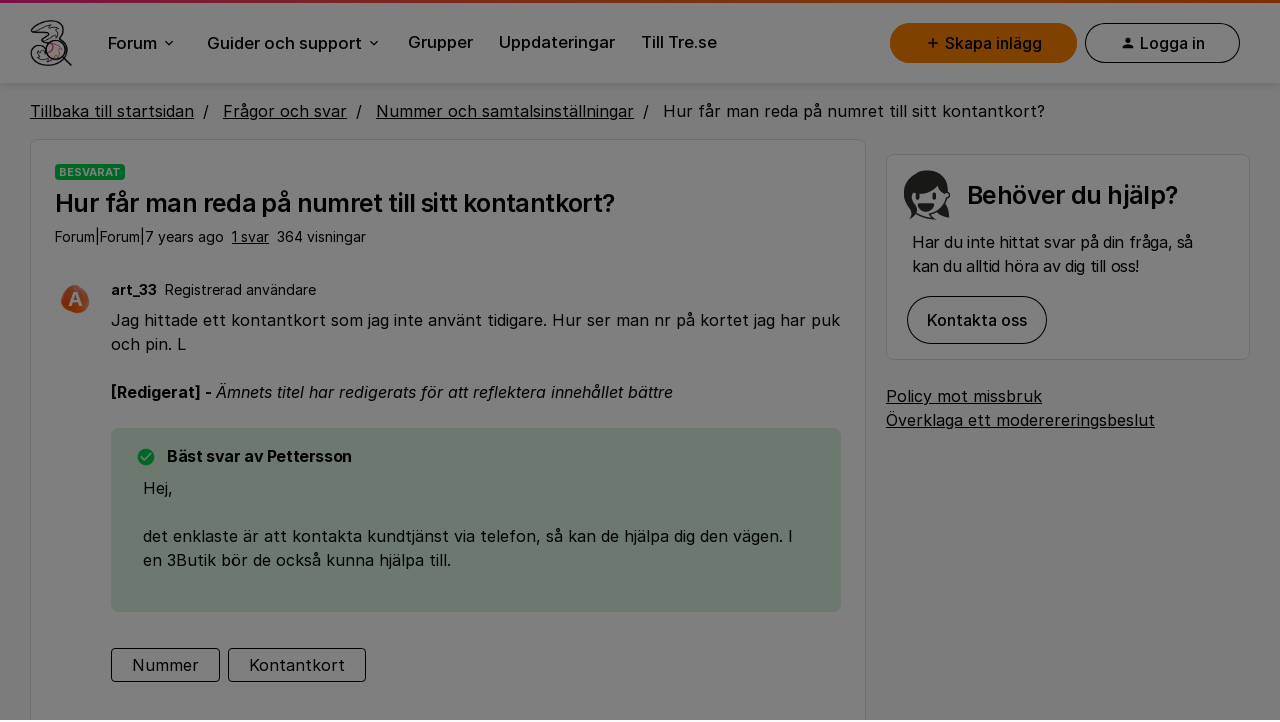

--- FILE ---
content_type: text/html; charset=UTF-8
request_url: https://community.tre.se/nummer-och-samtalsinstaellningar-5/hur-faar-man-reda-paa-numret-till-sitt-kontantkort-335?postid=839
body_size: 59637
content:
<!DOCTYPE html>
<html lang="sv">
<head>
                        <meta name="robots" content="index, follow" />
                    <!-- Inter font -->

<link rel="preconnect" href="https://rsms.me/">
<link rel="stylesheet" href="https://rsms.me/inter/inter.css">

<!-- End Inter font -->

<meta name="google-site-verification" content="oOj5CeViilEJHv67327qar2EnNKYjKo9rzy3amWbJuY" />


<!-- Hotjar Tracking Code for Tre Community -->

<script>
    (function(h,o,t,j,a,r){
        h.hj=h.hj||function(){(h.hj.q=h.hj.q||[]).push(arguments)};
        h._hjSettings={hjid:5239596,hjsv:6};
        a=o.getElementsByTagName('head')[0];
        r=o.createElement('script');r.async=1;
        r.src=t+h._hjSettings.hjid+j+h._hjSettings.hjsv;
        a.appendChild(r);
    })(window,document,'https://static.hotjar.com/c/hotjar-','.js?sv=');
</script>

<!-- END Hotjar Tracking Code for Tre Community -->


<!-- Google Tag Manager -->
<script>
  	window.dataLayer = window.dataLayer || [];
  
   function bannerCookieExists(cookieName) {
        return document.cookie.split(';').some(cookie => {
            return cookie.trim().startsWith(cookieName + '=');
        });
    }
  
    function getBannerCookieValue(name) {
      let value = `; ${document.cookie}`;
      let parts = value.split(`; ${name}=`);
      if (parts.length === 2) return parts.pop().split(';').shift();
  	}

    const bannerCookieName = 'OptanonConsentInSided';
 
    if (bannerCookieExists(bannerCookieName)) {
        const bannerConsentCookieValue = getBannerCookieValue("OptanonConsentInSided");
        console.log('The cookie exists. Value: ', bannerConsentCookieValue);
      if (bannerConsentCookieValue != "C0002") {
        
        (function(w, d, s, l, i) {
            console.log("init GTM")
            w[l] = w[l] || [];
            w[l].push({
                'gtm.start': new Date().getTime(),
                event: 'gtm.js'
            });
            var f = d.getElementsByTagName(s)[0],
                j = d.createElement(s),
                dl = l != 'dataLayer' ? '&l=' + l : '';
            j.async = false;
            j.src = 'https://www.googletagmanager.com/gtm.js?id=' + i + dl;
          
            //console.log(j.src);
            f.parentNode.insertBefore(j, f);
        })(window, document, 'script', 'dataLayer', 'GTM-5VSG9VB');
        
        console.log("analytics init");
        
      }
    }
  
		
</script>


<!-- End Google Tag Manager -->


<!-- Meta info -->

<meta name="google-site-verification" content="Cnkah_RKYTKIusqRg2-pHRayb9TWfLiC-6Okd6jLHRQ" />
<link rel="apple-touch-icon" sizes="57x57" href="https://uploads-eu-west-1.insided.com/three-se/attachment/d378e22f-cc46-4f97-bbf2-3c3cfb03e592.png">
<link rel="apple-touch-icon" sizes="72x72" href="https://uploads-eu-west-1.insided.com/three-se/attachment/dca23416-fb24-437d-a7ee-ad5cc7ad52f8.png">
<link rel="apple-touch-icon" sizes="76x76" href="https://uploads-eu-west-1.insided.com/three-se/attachment/3c6bb926-2a89-48c3-b1fe-cce0b775d83d.png">
<link rel="apple-touch-icon" sizes="114x114" href="https://uploads-eu-west-1.insided.com/three-se/attachment/58678849-94ce-440c-b25d-29c978fc7e54.png">
<link rel="apple-touch-icon" sizes="120x120" href="https://uploads-eu-west-1.insided.com/three-se/attachment/44ffd9ce-eddd-4bb5-a9a5-4ed83fd4bb3f.png">
<link rel="apple-touch-icon" sizes="144x144" href="https://uploads-eu-west-1.insided.com/three-se/attachment/0422cf3d-ce37-47dc-9b44-2622c72dd268.png">
<link rel="apple-touch-icon" sizes="152x152" href="https://uploads-eu-west-1.insided.com/three-se/attachment/5841c34d-fa30-4088-ab61-d7bafa5cc517.png">
<link rel="apple-touch-icon" sizes="180x180" href="https://uploads-eu-west-1.insided.com/three-se/attachment/6f001779-0fee-4edf-a73e-7af4869be718.png">
<link rel="apple-touch-icon" sizes="167x167" href="https://uploads-eu-west-1.insided.com/three-se/attachment/12280e11-4639-4cb4-96e4-cfb3cc786e25.png">
<link rel="bookmark"title="3Community" href="https://community.tre.se/">
  
    
        

<meta charset="UTF-8" />
<meta name="viewport" content="width=device-width, initial-scale=1.0" />
<meta name="format-detection" content="telephone=no">
<meta name="HandheldFriendly" content="true" />
<meta http-equiv="X-UA-Compatible" content="ie=edge"><script type="text/javascript">(window.NREUM||(NREUM={})).init={ajax:{deny_list:["bam.nr-data.net"]},feature_flags:["soft_nav"]};(window.NREUM||(NREUM={})).loader_config={licenseKey:"5364be9000",applicationID:"101888433",browserID:"101888519"};;/*! For license information please see nr-loader-rum-1.308.0.min.js.LICENSE.txt */
(()=>{var e,t,r={163:(e,t,r)=>{"use strict";r.d(t,{j:()=>E});var n=r(384),i=r(1741);var a=r(2555);r(860).K7.genericEvents;const s="experimental.resources",o="register",c=e=>{if(!e||"string"!=typeof e)return!1;try{document.createDocumentFragment().querySelector(e)}catch{return!1}return!0};var d=r(2614),u=r(944),l=r(8122);const f="[data-nr-mask]",g=e=>(0,l.a)(e,(()=>{const e={feature_flags:[],experimental:{allow_registered_children:!1,resources:!1},mask_selector:"*",block_selector:"[data-nr-block]",mask_input_options:{color:!1,date:!1,"datetime-local":!1,email:!1,month:!1,number:!1,range:!1,search:!1,tel:!1,text:!1,time:!1,url:!1,week:!1,textarea:!1,select:!1,password:!0}};return{ajax:{deny_list:void 0,block_internal:!0,enabled:!0,autoStart:!0},api:{get allow_registered_children(){return e.feature_flags.includes(o)||e.experimental.allow_registered_children},set allow_registered_children(t){e.experimental.allow_registered_children=t},duplicate_registered_data:!1},browser_consent_mode:{enabled:!1},distributed_tracing:{enabled:void 0,exclude_newrelic_header:void 0,cors_use_newrelic_header:void 0,cors_use_tracecontext_headers:void 0,allowed_origins:void 0},get feature_flags(){return e.feature_flags},set feature_flags(t){e.feature_flags=t},generic_events:{enabled:!0,autoStart:!0},harvest:{interval:30},jserrors:{enabled:!0,autoStart:!0},logging:{enabled:!0,autoStart:!0},metrics:{enabled:!0,autoStart:!0},obfuscate:void 0,page_action:{enabled:!0},page_view_event:{enabled:!0,autoStart:!0},page_view_timing:{enabled:!0,autoStart:!0},performance:{capture_marks:!1,capture_measures:!1,capture_detail:!0,resources:{get enabled(){return e.feature_flags.includes(s)||e.experimental.resources},set enabled(t){e.experimental.resources=t},asset_types:[],first_party_domains:[],ignore_newrelic:!0}},privacy:{cookies_enabled:!0},proxy:{assets:void 0,beacon:void 0},session:{expiresMs:d.wk,inactiveMs:d.BB},session_replay:{autoStart:!0,enabled:!1,preload:!1,sampling_rate:10,error_sampling_rate:100,collect_fonts:!1,inline_images:!1,fix_stylesheets:!0,mask_all_inputs:!0,get mask_text_selector(){return e.mask_selector},set mask_text_selector(t){c(t)?e.mask_selector="".concat(t,",").concat(f):""===t||null===t?e.mask_selector=f:(0,u.R)(5,t)},get block_class(){return"nr-block"},get ignore_class(){return"nr-ignore"},get mask_text_class(){return"nr-mask"},get block_selector(){return e.block_selector},set block_selector(t){c(t)?e.block_selector+=",".concat(t):""!==t&&(0,u.R)(6,t)},get mask_input_options(){return e.mask_input_options},set mask_input_options(t){t&&"object"==typeof t?e.mask_input_options={...t,password:!0}:(0,u.R)(7,t)}},session_trace:{enabled:!0,autoStart:!0},soft_navigations:{enabled:!0,autoStart:!0},spa:{enabled:!0,autoStart:!0},ssl:void 0,user_actions:{enabled:!0,elementAttributes:["id","className","tagName","type"]}}})());var p=r(6154),m=r(9324);let h=0;const v={buildEnv:m.F3,distMethod:m.Xs,version:m.xv,originTime:p.WN},b={consented:!1},y={appMetadata:{},get consented(){return this.session?.state?.consent||b.consented},set consented(e){b.consented=e},customTransaction:void 0,denyList:void 0,disabled:!1,harvester:void 0,isolatedBacklog:!1,isRecording:!1,loaderType:void 0,maxBytes:3e4,obfuscator:void 0,onerror:void 0,ptid:void 0,releaseIds:{},session:void 0,timeKeeper:void 0,registeredEntities:[],jsAttributesMetadata:{bytes:0},get harvestCount(){return++h}},_=e=>{const t=(0,l.a)(e,y),r=Object.keys(v).reduce((e,t)=>(e[t]={value:v[t],writable:!1,configurable:!0,enumerable:!0},e),{});return Object.defineProperties(t,r)};var w=r(5701);const x=e=>{const t=e.startsWith("http");e+="/",r.p=t?e:"https://"+e};var R=r(7836),k=r(3241);const A={accountID:void 0,trustKey:void 0,agentID:void 0,licenseKey:void 0,applicationID:void 0,xpid:void 0},S=e=>(0,l.a)(e,A),T=new Set;function E(e,t={},r,s){let{init:o,info:c,loader_config:d,runtime:u={},exposed:l=!0}=t;if(!c){const e=(0,n.pV)();o=e.init,c=e.info,d=e.loader_config}e.init=g(o||{}),e.loader_config=S(d||{}),c.jsAttributes??={},p.bv&&(c.jsAttributes.isWorker=!0),e.info=(0,a.D)(c);const f=e.init,m=[c.beacon,c.errorBeacon];T.has(e.agentIdentifier)||(f.proxy.assets&&(x(f.proxy.assets),m.push(f.proxy.assets)),f.proxy.beacon&&m.push(f.proxy.beacon),e.beacons=[...m],function(e){const t=(0,n.pV)();Object.getOwnPropertyNames(i.W.prototype).forEach(r=>{const n=i.W.prototype[r];if("function"!=typeof n||"constructor"===n)return;let a=t[r];e[r]&&!1!==e.exposed&&"micro-agent"!==e.runtime?.loaderType&&(t[r]=(...t)=>{const n=e[r](...t);return a?a(...t):n})})}(e),(0,n.US)("activatedFeatures",w.B)),u.denyList=[...f.ajax.deny_list||[],...f.ajax.block_internal?m:[]],u.ptid=e.agentIdentifier,u.loaderType=r,e.runtime=_(u),T.has(e.agentIdentifier)||(e.ee=R.ee.get(e.agentIdentifier),e.exposed=l,(0,k.W)({agentIdentifier:e.agentIdentifier,drained:!!w.B?.[e.agentIdentifier],type:"lifecycle",name:"initialize",feature:void 0,data:e.config})),T.add(e.agentIdentifier)}},384:(e,t,r)=>{"use strict";r.d(t,{NT:()=>s,US:()=>u,Zm:()=>o,bQ:()=>d,dV:()=>c,pV:()=>l});var n=r(6154),i=r(1863),a=r(1910);const s={beacon:"bam.nr-data.net",errorBeacon:"bam.nr-data.net"};function o(){return n.gm.NREUM||(n.gm.NREUM={}),void 0===n.gm.newrelic&&(n.gm.newrelic=n.gm.NREUM),n.gm.NREUM}function c(){let e=o();return e.o||(e.o={ST:n.gm.setTimeout,SI:n.gm.setImmediate||n.gm.setInterval,CT:n.gm.clearTimeout,XHR:n.gm.XMLHttpRequest,REQ:n.gm.Request,EV:n.gm.Event,PR:n.gm.Promise,MO:n.gm.MutationObserver,FETCH:n.gm.fetch,WS:n.gm.WebSocket},(0,a.i)(...Object.values(e.o))),e}function d(e,t){let r=o();r.initializedAgents??={},t.initializedAt={ms:(0,i.t)(),date:new Date},r.initializedAgents[e]=t}function u(e,t){o()[e]=t}function l(){return function(){let e=o();const t=e.info||{};e.info={beacon:s.beacon,errorBeacon:s.errorBeacon,...t}}(),function(){let e=o();const t=e.init||{};e.init={...t}}(),c(),function(){let e=o();const t=e.loader_config||{};e.loader_config={...t}}(),o()}},782:(e,t,r)=>{"use strict";r.d(t,{T:()=>n});const n=r(860).K7.pageViewTiming},860:(e,t,r)=>{"use strict";r.d(t,{$J:()=>u,K7:()=>c,P3:()=>d,XX:()=>i,Yy:()=>o,df:()=>a,qY:()=>n,v4:()=>s});const n="events",i="jserrors",a="browser/blobs",s="rum",o="browser/logs",c={ajax:"ajax",genericEvents:"generic_events",jserrors:i,logging:"logging",metrics:"metrics",pageAction:"page_action",pageViewEvent:"page_view_event",pageViewTiming:"page_view_timing",sessionReplay:"session_replay",sessionTrace:"session_trace",softNav:"soft_navigations",spa:"spa"},d={[c.pageViewEvent]:1,[c.pageViewTiming]:2,[c.metrics]:3,[c.jserrors]:4,[c.spa]:5,[c.ajax]:6,[c.sessionTrace]:7,[c.softNav]:8,[c.sessionReplay]:9,[c.logging]:10,[c.genericEvents]:11},u={[c.pageViewEvent]:s,[c.pageViewTiming]:n,[c.ajax]:n,[c.spa]:n,[c.softNav]:n,[c.metrics]:i,[c.jserrors]:i,[c.sessionTrace]:a,[c.sessionReplay]:a,[c.logging]:o,[c.genericEvents]:"ins"}},944:(e,t,r)=>{"use strict";r.d(t,{R:()=>i});var n=r(3241);function i(e,t){"function"==typeof console.debug&&(console.debug("New Relic Warning: https://github.com/newrelic/newrelic-browser-agent/blob/main/docs/warning-codes.md#".concat(e),t),(0,n.W)({agentIdentifier:null,drained:null,type:"data",name:"warn",feature:"warn",data:{code:e,secondary:t}}))}},1687:(e,t,r)=>{"use strict";r.d(t,{Ak:()=>d,Ze:()=>f,x3:()=>u});var n=r(3241),i=r(7836),a=r(3606),s=r(860),o=r(2646);const c={};function d(e,t){const r={staged:!1,priority:s.P3[t]||0};l(e),c[e].get(t)||c[e].set(t,r)}function u(e,t){e&&c[e]&&(c[e].get(t)&&c[e].delete(t),p(e,t,!1),c[e].size&&g(e))}function l(e){if(!e)throw new Error("agentIdentifier required");c[e]||(c[e]=new Map)}function f(e="",t="feature",r=!1){if(l(e),!e||!c[e].get(t)||r)return p(e,t);c[e].get(t).staged=!0,g(e)}function g(e){const t=Array.from(c[e]);t.every(([e,t])=>t.staged)&&(t.sort((e,t)=>e[1].priority-t[1].priority),t.forEach(([t])=>{c[e].delete(t),p(e,t)}))}function p(e,t,r=!0){const s=e?i.ee.get(e):i.ee,c=a.i.handlers;if(!s.aborted&&s.backlog&&c){if((0,n.W)({agentIdentifier:e,type:"lifecycle",name:"drain",feature:t}),r){const e=s.backlog[t],r=c[t];if(r){for(let t=0;e&&t<e.length;++t)m(e[t],r);Object.entries(r).forEach(([e,t])=>{Object.values(t||{}).forEach(t=>{t[0]?.on&&t[0]?.context()instanceof o.y&&t[0].on(e,t[1])})})}}s.isolatedBacklog||delete c[t],s.backlog[t]=null,s.emit("drain-"+t,[])}}function m(e,t){var r=e[1];Object.values(t[r]||{}).forEach(t=>{var r=e[0];if(t[0]===r){var n=t[1],i=e[3],a=e[2];n.apply(i,a)}})}},1738:(e,t,r)=>{"use strict";r.d(t,{U:()=>g,Y:()=>f});var n=r(3241),i=r(9908),a=r(1863),s=r(944),o=r(5701),c=r(3969),d=r(8362),u=r(860),l=r(4261);function f(e,t,r,a){const f=a||r;!f||f[e]&&f[e]!==d.d.prototype[e]||(f[e]=function(){(0,i.p)(c.xV,["API/"+e+"/called"],void 0,u.K7.metrics,r.ee),(0,n.W)({agentIdentifier:r.agentIdentifier,drained:!!o.B?.[r.agentIdentifier],type:"data",name:"api",feature:l.Pl+e,data:{}});try{return t.apply(this,arguments)}catch(e){(0,s.R)(23,e)}})}function g(e,t,r,n,s){const o=e.info;null===r?delete o.jsAttributes[t]:o.jsAttributes[t]=r,(s||null===r)&&(0,i.p)(l.Pl+n,[(0,a.t)(),t,r],void 0,"session",e.ee)}},1741:(e,t,r)=>{"use strict";r.d(t,{W:()=>a});var n=r(944),i=r(4261);class a{#e(e,...t){if(this[e]!==a.prototype[e])return this[e](...t);(0,n.R)(35,e)}addPageAction(e,t){return this.#e(i.hG,e,t)}register(e){return this.#e(i.eY,e)}recordCustomEvent(e,t){return this.#e(i.fF,e,t)}setPageViewName(e,t){return this.#e(i.Fw,e,t)}setCustomAttribute(e,t,r){return this.#e(i.cD,e,t,r)}noticeError(e,t){return this.#e(i.o5,e,t)}setUserId(e,t=!1){return this.#e(i.Dl,e,t)}setApplicationVersion(e){return this.#e(i.nb,e)}setErrorHandler(e){return this.#e(i.bt,e)}addRelease(e,t){return this.#e(i.k6,e,t)}log(e,t){return this.#e(i.$9,e,t)}start(){return this.#e(i.d3)}finished(e){return this.#e(i.BL,e)}recordReplay(){return this.#e(i.CH)}pauseReplay(){return this.#e(i.Tb)}addToTrace(e){return this.#e(i.U2,e)}setCurrentRouteName(e){return this.#e(i.PA,e)}interaction(e){return this.#e(i.dT,e)}wrapLogger(e,t,r){return this.#e(i.Wb,e,t,r)}measure(e,t){return this.#e(i.V1,e,t)}consent(e){return this.#e(i.Pv,e)}}},1863:(e,t,r)=>{"use strict";function n(){return Math.floor(performance.now())}r.d(t,{t:()=>n})},1910:(e,t,r)=>{"use strict";r.d(t,{i:()=>a});var n=r(944);const i=new Map;function a(...e){return e.every(e=>{if(i.has(e))return i.get(e);const t="function"==typeof e?e.toString():"",r=t.includes("[native code]"),a=t.includes("nrWrapper");return r||a||(0,n.R)(64,e?.name||t),i.set(e,r),r})}},2555:(e,t,r)=>{"use strict";r.d(t,{D:()=>o,f:()=>s});var n=r(384),i=r(8122);const a={beacon:n.NT.beacon,errorBeacon:n.NT.errorBeacon,licenseKey:void 0,applicationID:void 0,sa:void 0,queueTime:void 0,applicationTime:void 0,ttGuid:void 0,user:void 0,account:void 0,product:void 0,extra:void 0,jsAttributes:{},userAttributes:void 0,atts:void 0,transactionName:void 0,tNamePlain:void 0};function s(e){try{return!!e.licenseKey&&!!e.errorBeacon&&!!e.applicationID}catch(e){return!1}}const o=e=>(0,i.a)(e,a)},2614:(e,t,r)=>{"use strict";r.d(t,{BB:()=>s,H3:()=>n,g:()=>d,iL:()=>c,tS:()=>o,uh:()=>i,wk:()=>a});const n="NRBA",i="SESSION",a=144e5,s=18e5,o={STARTED:"session-started",PAUSE:"session-pause",RESET:"session-reset",RESUME:"session-resume",UPDATE:"session-update"},c={SAME_TAB:"same-tab",CROSS_TAB:"cross-tab"},d={OFF:0,FULL:1,ERROR:2}},2646:(e,t,r)=>{"use strict";r.d(t,{y:()=>n});class n{constructor(e){this.contextId=e}}},2843:(e,t,r)=>{"use strict";r.d(t,{G:()=>a,u:()=>i});var n=r(3878);function i(e,t=!1,r,i){(0,n.DD)("visibilitychange",function(){if(t)return void("hidden"===document.visibilityState&&e());e(document.visibilityState)},r,i)}function a(e,t,r){(0,n.sp)("pagehide",e,t,r)}},3241:(e,t,r)=>{"use strict";r.d(t,{W:()=>a});var n=r(6154);const i="newrelic";function a(e={}){try{n.gm.dispatchEvent(new CustomEvent(i,{detail:e}))}catch(e){}}},3606:(e,t,r)=>{"use strict";r.d(t,{i:()=>a});var n=r(9908);a.on=s;var i=a.handlers={};function a(e,t,r,a){s(a||n.d,i,e,t,r)}function s(e,t,r,i,a){a||(a="feature"),e||(e=n.d);var s=t[a]=t[a]||{};(s[r]=s[r]||[]).push([e,i])}},3878:(e,t,r)=>{"use strict";function n(e,t){return{capture:e,passive:!1,signal:t}}function i(e,t,r=!1,i){window.addEventListener(e,t,n(r,i))}function a(e,t,r=!1,i){document.addEventListener(e,t,n(r,i))}r.d(t,{DD:()=>a,jT:()=>n,sp:()=>i})},3969:(e,t,r)=>{"use strict";r.d(t,{TZ:()=>n,XG:()=>o,rs:()=>i,xV:()=>s,z_:()=>a});const n=r(860).K7.metrics,i="sm",a="cm",s="storeSupportabilityMetrics",o="storeEventMetrics"},4234:(e,t,r)=>{"use strict";r.d(t,{W:()=>a});var n=r(7836),i=r(1687);class a{constructor(e,t){this.agentIdentifier=e,this.ee=n.ee.get(e),this.featureName=t,this.blocked=!1}deregisterDrain(){(0,i.x3)(this.agentIdentifier,this.featureName)}}},4261:(e,t,r)=>{"use strict";r.d(t,{$9:()=>d,BL:()=>o,CH:()=>g,Dl:()=>_,Fw:()=>y,PA:()=>h,Pl:()=>n,Pv:()=>k,Tb:()=>l,U2:()=>a,V1:()=>R,Wb:()=>x,bt:()=>b,cD:()=>v,d3:()=>w,dT:()=>c,eY:()=>p,fF:()=>f,hG:()=>i,k6:()=>s,nb:()=>m,o5:()=>u});const n="api-",i="addPageAction",a="addToTrace",s="addRelease",o="finished",c="interaction",d="log",u="noticeError",l="pauseReplay",f="recordCustomEvent",g="recordReplay",p="register",m="setApplicationVersion",h="setCurrentRouteName",v="setCustomAttribute",b="setErrorHandler",y="setPageViewName",_="setUserId",w="start",x="wrapLogger",R="measure",k="consent"},5289:(e,t,r)=>{"use strict";r.d(t,{GG:()=>s,Qr:()=>c,sB:()=>o});var n=r(3878),i=r(6389);function a(){return"undefined"==typeof document||"complete"===document.readyState}function s(e,t){if(a())return e();const r=(0,i.J)(e),s=setInterval(()=>{a()&&(clearInterval(s),r())},500);(0,n.sp)("load",r,t)}function o(e){if(a())return e();(0,n.DD)("DOMContentLoaded",e)}function c(e){if(a())return e();(0,n.sp)("popstate",e)}},5607:(e,t,r)=>{"use strict";r.d(t,{W:()=>n});const n=(0,r(9566).bz)()},5701:(e,t,r)=>{"use strict";r.d(t,{B:()=>a,t:()=>s});var n=r(3241);const i=new Set,a={};function s(e,t){const r=t.agentIdentifier;a[r]??={},e&&"object"==typeof e&&(i.has(r)||(t.ee.emit("rumresp",[e]),a[r]=e,i.add(r),(0,n.W)({agentIdentifier:r,loaded:!0,drained:!0,type:"lifecycle",name:"load",feature:void 0,data:e})))}},6154:(e,t,r)=>{"use strict";r.d(t,{OF:()=>c,RI:()=>i,WN:()=>u,bv:()=>a,eN:()=>l,gm:()=>s,mw:()=>o,sb:()=>d});var n=r(1863);const i="undefined"!=typeof window&&!!window.document,a="undefined"!=typeof WorkerGlobalScope&&("undefined"!=typeof self&&self instanceof WorkerGlobalScope&&self.navigator instanceof WorkerNavigator||"undefined"!=typeof globalThis&&globalThis instanceof WorkerGlobalScope&&globalThis.navigator instanceof WorkerNavigator),s=i?window:"undefined"!=typeof WorkerGlobalScope&&("undefined"!=typeof self&&self instanceof WorkerGlobalScope&&self||"undefined"!=typeof globalThis&&globalThis instanceof WorkerGlobalScope&&globalThis),o=Boolean("hidden"===s?.document?.visibilityState),c=/iPad|iPhone|iPod/.test(s.navigator?.userAgent),d=c&&"undefined"==typeof SharedWorker,u=((()=>{const e=s.navigator?.userAgent?.match(/Firefox[/\s](\d+\.\d+)/);Array.isArray(e)&&e.length>=2&&e[1]})(),Date.now()-(0,n.t)()),l=()=>"undefined"!=typeof PerformanceNavigationTiming&&s?.performance?.getEntriesByType("navigation")?.[0]?.responseStart},6389:(e,t,r)=>{"use strict";function n(e,t=500,r={}){const n=r?.leading||!1;let i;return(...r)=>{n&&void 0===i&&(e.apply(this,r),i=setTimeout(()=>{i=clearTimeout(i)},t)),n||(clearTimeout(i),i=setTimeout(()=>{e.apply(this,r)},t))}}function i(e){let t=!1;return(...r)=>{t||(t=!0,e.apply(this,r))}}r.d(t,{J:()=>i,s:()=>n})},6630:(e,t,r)=>{"use strict";r.d(t,{T:()=>n});const n=r(860).K7.pageViewEvent},7699:(e,t,r)=>{"use strict";r.d(t,{It:()=>a,KC:()=>o,No:()=>i,qh:()=>s});var n=r(860);const i=16e3,a=1e6,s="SESSION_ERROR",o={[n.K7.logging]:!0,[n.K7.genericEvents]:!1,[n.K7.jserrors]:!1,[n.K7.ajax]:!1}},7836:(e,t,r)=>{"use strict";r.d(t,{P:()=>o,ee:()=>c});var n=r(384),i=r(8990),a=r(2646),s=r(5607);const o="nr@context:".concat(s.W),c=function e(t,r){var n={},s={},u={},l=!1;try{l=16===r.length&&d.initializedAgents?.[r]?.runtime.isolatedBacklog}catch(e){}var f={on:p,addEventListener:p,removeEventListener:function(e,t){var r=n[e];if(!r)return;for(var i=0;i<r.length;i++)r[i]===t&&r.splice(i,1)},emit:function(e,r,n,i,a){!1!==a&&(a=!0);if(c.aborted&&!i)return;t&&a&&t.emit(e,r,n);var o=g(n);m(e).forEach(e=>{e.apply(o,r)});var d=v()[s[e]];d&&d.push([f,e,r,o]);return o},get:h,listeners:m,context:g,buffer:function(e,t){const r=v();if(t=t||"feature",f.aborted)return;Object.entries(e||{}).forEach(([e,n])=>{s[n]=t,t in r||(r[t]=[])})},abort:function(){f._aborted=!0,Object.keys(f.backlog).forEach(e=>{delete f.backlog[e]})},isBuffering:function(e){return!!v()[s[e]]},debugId:r,backlog:l?{}:t&&"object"==typeof t.backlog?t.backlog:{},isolatedBacklog:l};return Object.defineProperty(f,"aborted",{get:()=>{let e=f._aborted||!1;return e||(t&&(e=t.aborted),e)}}),f;function g(e){return e&&e instanceof a.y?e:e?(0,i.I)(e,o,()=>new a.y(o)):new a.y(o)}function p(e,t){n[e]=m(e).concat(t)}function m(e){return n[e]||[]}function h(t){return u[t]=u[t]||e(f,t)}function v(){return f.backlog}}(void 0,"globalEE"),d=(0,n.Zm)();d.ee||(d.ee=c)},8122:(e,t,r)=>{"use strict";r.d(t,{a:()=>i});var n=r(944);function i(e,t){try{if(!e||"object"!=typeof e)return(0,n.R)(3);if(!t||"object"!=typeof t)return(0,n.R)(4);const r=Object.create(Object.getPrototypeOf(t),Object.getOwnPropertyDescriptors(t)),a=0===Object.keys(r).length?e:r;for(let s in a)if(void 0!==e[s])try{if(null===e[s]){r[s]=null;continue}Array.isArray(e[s])&&Array.isArray(t[s])?r[s]=Array.from(new Set([...e[s],...t[s]])):"object"==typeof e[s]&&"object"==typeof t[s]?r[s]=i(e[s],t[s]):r[s]=e[s]}catch(e){r[s]||(0,n.R)(1,e)}return r}catch(e){(0,n.R)(2,e)}}},8362:(e,t,r)=>{"use strict";r.d(t,{d:()=>a});var n=r(9566),i=r(1741);class a extends i.W{agentIdentifier=(0,n.LA)(16)}},8374:(e,t,r)=>{r.nc=(()=>{try{return document?.currentScript?.nonce}catch(e){}return""})()},8990:(e,t,r)=>{"use strict";r.d(t,{I:()=>i});var n=Object.prototype.hasOwnProperty;function i(e,t,r){if(n.call(e,t))return e[t];var i=r();if(Object.defineProperty&&Object.keys)try{return Object.defineProperty(e,t,{value:i,writable:!0,enumerable:!1}),i}catch(e){}return e[t]=i,i}},9324:(e,t,r)=>{"use strict";r.d(t,{F3:()=>i,Xs:()=>a,xv:()=>n});const n="1.308.0",i="PROD",a="CDN"},9566:(e,t,r)=>{"use strict";r.d(t,{LA:()=>o,bz:()=>s});var n=r(6154);const i="xxxxxxxx-xxxx-4xxx-yxxx-xxxxxxxxxxxx";function a(e,t){return e?15&e[t]:16*Math.random()|0}function s(){const e=n.gm?.crypto||n.gm?.msCrypto;let t,r=0;return e&&e.getRandomValues&&(t=e.getRandomValues(new Uint8Array(30))),i.split("").map(e=>"x"===e?a(t,r++).toString(16):"y"===e?(3&a()|8).toString(16):e).join("")}function o(e){const t=n.gm?.crypto||n.gm?.msCrypto;let r,i=0;t&&t.getRandomValues&&(r=t.getRandomValues(new Uint8Array(e)));const s=[];for(var o=0;o<e;o++)s.push(a(r,i++).toString(16));return s.join("")}},9908:(e,t,r)=>{"use strict";r.d(t,{d:()=>n,p:()=>i});var n=r(7836).ee.get("handle");function i(e,t,r,i,a){a?(a.buffer([e],i),a.emit(e,t,r)):(n.buffer([e],i),n.emit(e,t,r))}}},n={};function i(e){var t=n[e];if(void 0!==t)return t.exports;var a=n[e]={exports:{}};return r[e](a,a.exports,i),a.exports}i.m=r,i.d=(e,t)=>{for(var r in t)i.o(t,r)&&!i.o(e,r)&&Object.defineProperty(e,r,{enumerable:!0,get:t[r]})},i.f={},i.e=e=>Promise.all(Object.keys(i.f).reduce((t,r)=>(i.f[r](e,t),t),[])),i.u=e=>"nr-rum-1.308.0.min.js",i.o=(e,t)=>Object.prototype.hasOwnProperty.call(e,t),e={},t="NRBA-1.308.0.PROD:",i.l=(r,n,a,s)=>{if(e[r])e[r].push(n);else{var o,c;if(void 0!==a)for(var d=document.getElementsByTagName("script"),u=0;u<d.length;u++){var l=d[u];if(l.getAttribute("src")==r||l.getAttribute("data-webpack")==t+a){o=l;break}}if(!o){c=!0;var f={296:"sha512-+MIMDsOcckGXa1EdWHqFNv7P+JUkd5kQwCBr3KE6uCvnsBNUrdSt4a/3/L4j4TxtnaMNjHpza2/erNQbpacJQA=="};(o=document.createElement("script")).charset="utf-8",i.nc&&o.setAttribute("nonce",i.nc),o.setAttribute("data-webpack",t+a),o.src=r,0!==o.src.indexOf(window.location.origin+"/")&&(o.crossOrigin="anonymous"),f[s]&&(o.integrity=f[s])}e[r]=[n];var g=(t,n)=>{o.onerror=o.onload=null,clearTimeout(p);var i=e[r];if(delete e[r],o.parentNode&&o.parentNode.removeChild(o),i&&i.forEach(e=>e(n)),t)return t(n)},p=setTimeout(g.bind(null,void 0,{type:"timeout",target:o}),12e4);o.onerror=g.bind(null,o.onerror),o.onload=g.bind(null,o.onload),c&&document.head.appendChild(o)}},i.r=e=>{"undefined"!=typeof Symbol&&Symbol.toStringTag&&Object.defineProperty(e,Symbol.toStringTag,{value:"Module"}),Object.defineProperty(e,"__esModule",{value:!0})},i.p="https://js-agent.newrelic.com/",(()=>{var e={374:0,840:0};i.f.j=(t,r)=>{var n=i.o(e,t)?e[t]:void 0;if(0!==n)if(n)r.push(n[2]);else{var a=new Promise((r,i)=>n=e[t]=[r,i]);r.push(n[2]=a);var s=i.p+i.u(t),o=new Error;i.l(s,r=>{if(i.o(e,t)&&(0!==(n=e[t])&&(e[t]=void 0),n)){var a=r&&("load"===r.type?"missing":r.type),s=r&&r.target&&r.target.src;o.message="Loading chunk "+t+" failed: ("+a+": "+s+")",o.name="ChunkLoadError",o.type=a,o.request=s,n[1](o)}},"chunk-"+t,t)}};var t=(t,r)=>{var n,a,[s,o,c]=r,d=0;if(s.some(t=>0!==e[t])){for(n in o)i.o(o,n)&&(i.m[n]=o[n]);if(c)c(i)}for(t&&t(r);d<s.length;d++)a=s[d],i.o(e,a)&&e[a]&&e[a][0](),e[a]=0},r=self["webpackChunk:NRBA-1.308.0.PROD"]=self["webpackChunk:NRBA-1.308.0.PROD"]||[];r.forEach(t.bind(null,0)),r.push=t.bind(null,r.push.bind(r))})(),(()=>{"use strict";i(8374);var e=i(8362),t=i(860);const r=Object.values(t.K7);var n=i(163);var a=i(9908),s=i(1863),o=i(4261),c=i(1738);var d=i(1687),u=i(4234),l=i(5289),f=i(6154),g=i(944),p=i(384);const m=e=>f.RI&&!0===e?.privacy.cookies_enabled;function h(e){return!!(0,p.dV)().o.MO&&m(e)&&!0===e?.session_trace.enabled}var v=i(6389),b=i(7699);class y extends u.W{constructor(e,t){super(e.agentIdentifier,t),this.agentRef=e,this.abortHandler=void 0,this.featAggregate=void 0,this.loadedSuccessfully=void 0,this.onAggregateImported=new Promise(e=>{this.loadedSuccessfully=e}),this.deferred=Promise.resolve(),!1===e.init[this.featureName].autoStart?this.deferred=new Promise((t,r)=>{this.ee.on("manual-start-all",(0,v.J)(()=>{(0,d.Ak)(e.agentIdentifier,this.featureName),t()}))}):(0,d.Ak)(e.agentIdentifier,t)}importAggregator(e,t,r={}){if(this.featAggregate)return;const n=async()=>{let n;await this.deferred;try{if(m(e.init)){const{setupAgentSession:t}=await i.e(296).then(i.bind(i,3305));n=t(e)}}catch(e){(0,g.R)(20,e),this.ee.emit("internal-error",[e]),(0,a.p)(b.qh,[e],void 0,this.featureName,this.ee)}try{if(!this.#t(this.featureName,n,e.init))return(0,d.Ze)(this.agentIdentifier,this.featureName),void this.loadedSuccessfully(!1);const{Aggregate:i}=await t();this.featAggregate=new i(e,r),e.runtime.harvester.initializedAggregates.push(this.featAggregate),this.loadedSuccessfully(!0)}catch(e){(0,g.R)(34,e),this.abortHandler?.(),(0,d.Ze)(this.agentIdentifier,this.featureName,!0),this.loadedSuccessfully(!1),this.ee&&this.ee.abort()}};f.RI?(0,l.GG)(()=>n(),!0):n()}#t(e,r,n){if(this.blocked)return!1;switch(e){case t.K7.sessionReplay:return h(n)&&!!r;case t.K7.sessionTrace:return!!r;default:return!0}}}var _=i(6630),w=i(2614),x=i(3241);class R extends y{static featureName=_.T;constructor(e){var t;super(e,_.T),this.setupInspectionEvents(e.agentIdentifier),t=e,(0,c.Y)(o.Fw,function(e,r){"string"==typeof e&&("/"!==e.charAt(0)&&(e="/"+e),t.runtime.customTransaction=(r||"http://custom.transaction")+e,(0,a.p)(o.Pl+o.Fw,[(0,s.t)()],void 0,void 0,t.ee))},t),this.importAggregator(e,()=>i.e(296).then(i.bind(i,3943)))}setupInspectionEvents(e){const t=(t,r)=>{t&&(0,x.W)({agentIdentifier:e,timeStamp:t.timeStamp,loaded:"complete"===t.target.readyState,type:"window",name:r,data:t.target.location+""})};(0,l.sB)(e=>{t(e,"DOMContentLoaded")}),(0,l.GG)(e=>{t(e,"load")}),(0,l.Qr)(e=>{t(e,"navigate")}),this.ee.on(w.tS.UPDATE,(t,r)=>{(0,x.W)({agentIdentifier:e,type:"lifecycle",name:"session",data:r})})}}class k extends e.d{constructor(e){var t;(super(),f.gm)?(this.features={},(0,p.bQ)(this.agentIdentifier,this),this.desiredFeatures=new Set(e.features||[]),this.desiredFeatures.add(R),(0,n.j)(this,e,e.loaderType||"agent"),t=this,(0,c.Y)(o.cD,function(e,r,n=!1){if("string"==typeof e){if(["string","number","boolean"].includes(typeof r)||null===r)return(0,c.U)(t,e,r,o.cD,n);(0,g.R)(40,typeof r)}else(0,g.R)(39,typeof e)},t),function(e){(0,c.Y)(o.Dl,function(t,r=!1){if("string"!=typeof t&&null!==t)return void(0,g.R)(41,typeof t);const n=e.info.jsAttributes["enduser.id"];r&&null!=n&&n!==t?(0,a.p)(o.Pl+"setUserIdAndResetSession",[t],void 0,"session",e.ee):(0,c.U)(e,"enduser.id",t,o.Dl,!0)},e)}(this),function(e){(0,c.Y)(o.nb,function(t){if("string"==typeof t||null===t)return(0,c.U)(e,"application.version",t,o.nb,!1);(0,g.R)(42,typeof t)},e)}(this),function(e){(0,c.Y)(o.d3,function(){e.ee.emit("manual-start-all")},e)}(this),function(e){(0,c.Y)(o.Pv,function(t=!0){if("boolean"==typeof t){if((0,a.p)(o.Pl+o.Pv,[t],void 0,"session",e.ee),e.runtime.consented=t,t){const t=e.features.page_view_event;t.onAggregateImported.then(e=>{const r=t.featAggregate;e&&!r.sentRum&&r.sendRum()})}}else(0,g.R)(65,typeof t)},e)}(this),this.run()):(0,g.R)(21)}get config(){return{info:this.info,init:this.init,loader_config:this.loader_config,runtime:this.runtime}}get api(){return this}run(){try{const e=function(e){const t={};return r.forEach(r=>{t[r]=!!e[r]?.enabled}),t}(this.init),n=[...this.desiredFeatures];n.sort((e,r)=>t.P3[e.featureName]-t.P3[r.featureName]),n.forEach(r=>{if(!e[r.featureName]&&r.featureName!==t.K7.pageViewEvent)return;if(r.featureName===t.K7.spa)return void(0,g.R)(67);const n=function(e){switch(e){case t.K7.ajax:return[t.K7.jserrors];case t.K7.sessionTrace:return[t.K7.ajax,t.K7.pageViewEvent];case t.K7.sessionReplay:return[t.K7.sessionTrace];case t.K7.pageViewTiming:return[t.K7.pageViewEvent];default:return[]}}(r.featureName).filter(e=>!(e in this.features));n.length>0&&(0,g.R)(36,{targetFeature:r.featureName,missingDependencies:n}),this.features[r.featureName]=new r(this)})}catch(e){(0,g.R)(22,e);for(const e in this.features)this.features[e].abortHandler?.();const t=(0,p.Zm)();delete t.initializedAgents[this.agentIdentifier]?.features,delete this.sharedAggregator;return t.ee.get(this.agentIdentifier).abort(),!1}}}var A=i(2843),S=i(782);class T extends y{static featureName=S.T;constructor(e){super(e,S.T),f.RI&&((0,A.u)(()=>(0,a.p)("docHidden",[(0,s.t)()],void 0,S.T,this.ee),!0),(0,A.G)(()=>(0,a.p)("winPagehide",[(0,s.t)()],void 0,S.T,this.ee)),this.importAggregator(e,()=>i.e(296).then(i.bind(i,2117))))}}var E=i(3969);class I extends y{static featureName=E.TZ;constructor(e){super(e,E.TZ),f.RI&&document.addEventListener("securitypolicyviolation",e=>{(0,a.p)(E.xV,["Generic/CSPViolation/Detected"],void 0,this.featureName,this.ee)}),this.importAggregator(e,()=>i.e(296).then(i.bind(i,9623)))}}new k({features:[R,T,I],loaderType:"lite"})})()})();</script>

<link rel="shortcut icon" type="image/png" href="https://uploads-eu-west-1.insided.com/three-se/attachment/4a69df66-2a14-4da1-b6a3-aa8fa45d9609_thumb.png" />
<title>Hur får man reda på numret till sitt kontantkort? | Tre Community</title>
<meta name="description" content="Jag hittade ett kontantkort som jag inte använt tidigare. Hur ser man nr på kortet jag har puk och pin. L

[Redigerat] - Ämnets titel har redigerats f...">

<meta property="og:title" content="Hur får man reda på numret till sitt kontantkort? | Tre Community"/>
<meta property="og:type" content="article" />
<meta property="og:url" content="https://community.tre.se/nummer-och-samtalsinstaellningar-5/hur-faar-man-reda-paa-numret-till-sitt-kontantkort-335?postid=839"/>
<meta property="og:description" content="Jag hittade ett kontantkort som jag inte använt tidigare. Hur ser man nr på kortet jag har puk och pin. L

[Redigerat] - Ämnets titel har redigerats för att reflektera innehållet bättre" />
<meta property="og:image" content="https://uploads-eu-west-1.insided.com/three-se/attachment/a7fd91f8-7e9b-408e-a8c7-68d8210971da_thumb.png"/>
<meta property="og:image:secure_url" content="https://uploads-eu-west-1.insided.com/three-se/attachment/a7fd91f8-7e9b-408e-a8c7-68d8210971da_thumb.png"/>
    <meta property="fb:app_id" content="108994236560048"/>


    <link rel="canonical" href="https://community.tre.se/nummer-och-samtalsinstaellningar-5/hur-faar-man-reda-paa-numret-till-sitt-kontantkort-335" />

        
<style id="css-variables">@font-face{ font-family:Helvetica-Neue; src:url(https://d2cn40jarzxub5.cloudfront.net/_fonts/three-se/fonts/Helvetica-Neue/HelveticaNeueW01-75Bold.eot); src:url(https://d2cn40jarzxub5.cloudfront.net/_fonts/three-se/fonts/Helvetica-Neue/HelveticaNeueW01-75Bold.eot#iefix) format("embedded-opentype"),url(https://d2cn40jarzxub5.cloudfront.net/_fonts/three-se/fonts/Helvetica-Neue/HelveticaNeueW01-75Bold.woff) format("woff"),url(https://d2cn40jarzxub5.cloudfront.net/_fonts/three-se/fonts/Helvetica-Neue/HelveticaNeueW01-75Bold.ttf) format("truetype"),url(https://d2cn40jarzxub5.cloudfront.net/_fonts/three-se/fonts/Helvetica-Neue/HelveticaNeueW01-75Bold.svg#2dumbregular) format("svg"); font-style:normal; font-weight:600 } @font-face{ font-family:Helvetica-Neue; src:url(https://d2cn40jarzxub5.cloudfront.net/_fonts/three-se/fonts/Helvetica-Neue/HelveticaNeueW01-55Roma.eot); src:url(https://d2cn40jarzxub5.cloudfront.net/_fonts/three-se/fonts/Helvetica-Neue/HelveticaNeueW01-55Roma.eot#iefix) format("embedded-opentype"),url(https://d2cn40jarzxub5.cloudfront.net/_fonts/three-se/fonts/Helvetica-Neue/HelveticaNeueW01-55Roma.woff) format("woff"),url(https://d2cn40jarzxub5.cloudfront.net/_fonts/three-se/fonts/Helvetica-Neue/HelveticaNeueW01-55Roma.ttf) format("truetype"),url(https://d2cn40jarzxub5.cloudfront.net/_fonts/three-se/fonts/Helvetica-Neue/HelveticaNeueW01-55Roma.svg#2dumbregular) format("svg"); font-style:normal; font-weight:normal } html {--borderradius-base: 4px;--config--main-border-base-color: #dcdcdcff;--config--main-button-base-font-color: #1a1a1a;--config--main-button-base-font-family: Inter, Arial, sans-serif;--config--main-button-base-font-weight: 500;--config--main-button-base-radius: 3px;--config--main-button-base-texttransform: none;--config--main-color-alert: #ffffacff;--config--main-color-brand: #ff5c00ff;--config--main-color-brand-secondary: #000000ff;--config--main-color-contrast: #2aaae1;--config--main-color-day: #f0f2f6;--config--main-color-day-dark: #ededed;--config--main-color-day-light: #fff;--config--main-color-disabled: #666666ff;--config--main-color-dusk: #a7aeb5;--config--main-color-dusk-dark: #616a73;--config--main-color-dusk-light: #d5d7db;--config--main-color-highlighted: #B0DFF3;--config--main-color-info: #666666ff;--config--main-color-night: #000000ff;--config--main-color-night-inverted: #f5f5f5;--config--main-color-night-light: #2b2b2b;--config--main-color-success: #00d24d;--config--main-font-base-lineheight: 1.5;--config--main-font-base-stack: Inter, Arial, sans-serif;--config--main-font-base-style: normal;--config--main-font-base-weight: normal;--config--main-font-secondary: Inter, Arial, sans-serif;--config--main-fonts: @font-face{ font-family:Helvetica-Neue; src:url(https://d2cn40jarzxub5.cloudfront.net/_fonts/three-se/fonts/Helvetica-Neue/HelveticaNeueW01-75Bold.eot); src:url(https://d2cn40jarzxub5.cloudfront.net/_fonts/three-se/fonts/Helvetica-Neue/HelveticaNeueW01-75Bold.eot#iefix) format("embedded-opentype"),url(https://d2cn40jarzxub5.cloudfront.net/_fonts/three-se/fonts/Helvetica-Neue/HelveticaNeueW01-75Bold.woff) format("woff"),url(https://d2cn40jarzxub5.cloudfront.net/_fonts/three-se/fonts/Helvetica-Neue/HelveticaNeueW01-75Bold.ttf) format("truetype"),url(https://d2cn40jarzxub5.cloudfront.net/_fonts/three-se/fonts/Helvetica-Neue/HelveticaNeueW01-75Bold.svg#2dumbregular) format("svg"); font-style:normal; font-weight:600 } @font-face{ font-family:Helvetica-Neue; src:url(https://d2cn40jarzxub5.cloudfront.net/_fonts/three-se/fonts/Helvetica-Neue/HelveticaNeueW01-55Roma.eot); src:url(https://d2cn40jarzxub5.cloudfront.net/_fonts/three-se/fonts/Helvetica-Neue/HelveticaNeueW01-55Roma.eot#iefix) format("embedded-opentype"),url(https://d2cn40jarzxub5.cloudfront.net/_fonts/three-se/fonts/Helvetica-Neue/HelveticaNeueW01-55Roma.woff) format("woff"),url(https://d2cn40jarzxub5.cloudfront.net/_fonts/three-se/fonts/Helvetica-Neue/HelveticaNeueW01-55Roma.ttf) format("truetype"),url(https://d2cn40jarzxub5.cloudfront.net/_fonts/three-se/fonts/Helvetica-Neue/HelveticaNeueW01-55Roma.svg#2dumbregular) format("svg"); font-style:normal; font-weight:normal };--config--main-header-font-weight: 600;--config-anchor-base-color: #ff5c00ff;--config-anchor-base-hover-color: #ff5c00ff;--config-avatar-notification-background-color: #ff5c00ff;--config-body-background-color: #fafafaff;--config-body-wrapper-background-color: transparent;--config-body-wrapper-box-shadow: 0 0 0 transparent;--config-body-wrapper-max-width: 100%;--config-button-cancel-active-background-color: #bf1000;--config-button-cancel-active-border-color: #bf1000;--config-button-cancel-active-color: #ffffff;--config-button-cancel-background-color: #FFFFAC;--config-button-cancel-border-color: #000;--config-button-cancel-border-radius: 200px;--config-button-cancel-border-width: 1px;--config-button-cancel-box-shadow: 0 0 0 transparent;--config-button-cancel-color: #000;--config-button-cancel-hover-background-color: #FFFFAC;--config-button-cancel-hover-border-color: #E91C1C;--config-button-cancel-hover-color: #E91C1C;--config-button-cta-active-background-color: #FF8400;--config-button-cta-active-border-color: #ff8400;--config-button-cta-active-border-width: 1px;--config-button-cta-active-box-shadow: 0 0 0 transparent;--config-button-cta-active-color: #000000;--config-button-cta-background-color: #FF8400;--config-button-cta-border-color: #FF8400;--config-button-cta-border-radius: 200px;--config-button-cta-border-width: 1px;--config-button-cta-box-shadow: 0 0 0 transparent;--config-button-cta-color: #000000;--config-button-cta-focus-background-color: #f57f00ff;--config-button-cta-focus-border-color: #e65300ff;--config-button-cta-focus-border-width: 1px;--config-button-cta-focus-color: #000000;--config-button-cta-hover-background-color: #FF8400;--config-button-cta-hover-border-color: #FF8400;--config-button-cta-hover-border-width: 1px;--config-button-cta-hover-box-shadow: rgba(0, 0, 0, 0.4) 0 2px 9px;--config-button-cta-hover-color: #000000;--config-button-cta-spinner-color: #fff;--config-button-cta-spinner-hover-color: #fff;--config-button-secondary-active-background-color: #000000;--config-button-secondary-active-border-color: #000000;--config-button-secondary-active-border-width: 1px;--config-button-secondary-active-box-shadow: 0 0 0 transparent;--config-button-secondary-active-color: #ffffff;--config-button-secondary-background-color: #ffffff;--config-button-secondary-border-color: #000000;--config-button-secondary-border-radius: 200px;--config-button-secondary-border-width: 1px;--config-button-secondary-box-shadow: 0 0 0 transparent;--config-button-secondary-color: #000000;--config-button-secondary-focus-background-color: #000000ff;--config-button-secondary-focus-border-color: #000000ff;--config-button-secondary-focus-border-width: 1px;--config-button-secondary-focus-color: #000000;--config-button-secondary-hover-background-color: #ffffff;--config-button-secondary-hover-border-color: #000000;--config-button-secondary-hover-border-width: 1px;--config-button-secondary-hover-box-shadow: rgba(0, 0, 0, 0.4) 0 2px 9px;--config-button-secondary-hover-color: #000000;--config-button-secondary-spinner-color: #fff;--config-button-secondary-spinner-hover-color: #fff;--config-button-toggle-active-background-color: #fff;--config-button-toggle-active-border-color: #000000;--config-button-toggle-active-color: #000;--config-button-toggle-background-color: #ffffff;--config-button-toggle-border-color: #000000;--config-button-toggle-border-radius: 200px;--config-button-toggle-border-width: 1px;--config-button-toggle-box-shadow: 0 0 0 transparent;--config-button-toggle-color: #000000;--config-button-toggle-filled-background-color: #ff5c00ff;--config-button-toggle-filled-color: #fff;--config-button-toggle-filled-pseudo-color: #fff;--config-button-toggle-filled-spinner-color: #fff;--config-button-toggle-focus-border-color: #e65300ff;--config-button-toggle-hover-background-color: #fff;--config-button-toggle-hover-border-color: #000000;--config-button-toggle-hover-color: #000;--config-button-toggle-on-active-background-color: #000;--config-button-toggle-on-active-border-color: #000000;--config-button-toggle-on-active-color: #fff;--config-button-toggle-on-background-color: #000000;--config-button-toggle-on-border-color: #000000;--config-button-toggle-on-border-radius: 200px;--config-button-toggle-on-border-width: 1px;--config-button-toggle-on-box-shadow: 0 0 0 transparent;--config-button-toggle-on-color: #ffffff;--config-button-toggle-on-hover-background-color: #000;--config-button-toggle-on-hover-border-color: #000000;--config-button-toggle-on-hover-color: #fff;--config-button-toggle-outline-background-color: #ff5c00ff;--config-button-toggle-outline-color: #ff5c00ff;--config-button-toggle-outline-pseudo-color: #ff5c00ff;--config-button-toggle-outline-spinner-color: #ff5c00ff;--config-content-type-article-color: #fff;--config-cookie-modal-background-color: rgba(60,60,60,.9);--config-cookie-modal-color: #fff;--config-create-topic-type-icon-color: #000000ff;--config-cta-close-button-color: #a7aeb5;--config-cta-icon-background-color: #ff5c00ff;--config-cta-icon-check: #fff;--config-editor-comment-toolbar-background-color: #fff;--config-editor-comment-toolbar-button-color: #000000ff;--config-editor-comment-toolbar-button-hover-color: #ff5c00ff;--config-footer-background-color: #000000ff;--config-footer-color: #fff;--config-header-color: #000000ff;--config-header-color-inverted: #f5f5f5;--config-hero-background-position: top left;--config-hero-color: #ffffffff;--config-hero-font-weight: bold;--config-hero-stats-background-color: #fff;--config-hero-stats-counter-font-weight: bold;--config-hero-text-shadow: none;--config-input-focus-color: #ff5c00ff;--config-link-base-color: #000000ff;--config-link-base-hover-color: #ff5c00ff;--config-link-hover-decoration: none;--config-main-navigation-background-color: #ffffff;--config-main-navigation-border-bottom-color: #fff;--config-main-navigation-border-top-color: #fff;--config-main-navigation-dropdown-background-color: #fff;--config-main-navigation-dropdown-color: #000000;--config-main-navigation-dropdown-font-weight: normal;--config-main-navigation-nav-color: #000000;--config-main-navigation-nav-link-color: #ff5c00ff;--config-main-navigation-search-placeholder-color: #000000ff;--config-mention-selector-hover-selected-color: #fff;--config-meta-link-font-weight: normal;--config-meta-link-hover-color: #ff5c00ff;--config-meta-text-color: #000000ff;--config-notification-widget-background-color: #ffffacff;--config-notification-widget-color: #000000ff;--config-pagination-active-page-color: #ff5c00ff;--config-paging-item-hover-color: #ff5c00ff;--config-pill-color: #fff;--config-powered-by-insided-display: visible;--config-profile-user-statistics-background-color: #fff;--config-sharpen-fonts: true;--config-sidebar-widget-color: #000000ff;--config-sidebar-widget-font-family: Inter, Arial, sans-serif;--config-sidebar-widget-font-weight: 600;--config-ssi-header-height: auto;--config-ssi-header-mobile-height: auto;--config-subcategory-hero-color: #ffffffff;--config-tag-modify-link-color: #ff5c00ff;--config-tag-pill-background-color: #ffffff;--config-tag-pill-hover-background-color: #ffe88cff;--config-tag-pill-hover-border-color: #ff5c00ff;--config-tag-pill-hover-color: #ff5c00ff;--config-thread-list-best-answer-background-color: #cdedd30d;--config-thread-list-best-answer-border-color: #CDEDD3;--config-thread-list-mod-break-background: #ff5c000d;--config-thread-list-mod-break-border-color: #ff5c00ff;--config-thread-list-sticky-topic-background: #ff5c00f2;--config-thread-list-sticky-topic-border-color: #ff5c00ff;--config-thread-list-sticky-topic-flag-color: #ff5c00ff;--config-thread-list-topic-button-subscribe-border-width: 1px;--config-thread-list-topic-title-font-weight: bold;--config-thread-pill-answer-background-color: #CDEDD3;--config-thread-pill-author-background-color: #ff5c00ff;--config-thread-pill-author-color: #fff;--config-thread-pill-question-background-color: #666666ff;--config-thread-pill-question-color: #fff;--config-thread-pill-sticky-background-color: #ff5c00ff;--config-thread-pill-sticky-color: #fff;--config-topic-page-answered-field-icon-color: #CDEDD3;--config-topic-page-answered-field-link-color: #ff5c00ff;--config-topic-page-header-font-weight: 600;--config-topic-page-post-actions-active: #ff5c00ff;--config-topic-page-post-actions-icon-color: #a7aeb5;--config-topic-page-quote-border-color: #dcdcdcff;--config-topic-question-color: #666666ff;--config-widget-box-shadow: 0 2px 4px 0 rgba(0,0,0,0.08);--config-widget-cta-background-color: #fafafaff;--config-widget-cta-color: #000000ff;--config-widget-tabs-font-weight: normal;--config-widget-tabs-forum-list-header-color: #000000ff;--config-widget-tabs-forum-list-header-hover-color: #ff5c00ff;--config-card-border-radius: 8px;--config-card-border-width: 0px;--config-card-background-color: #ffffff;--config-card-title-color: #000000;--config-card-text-color: #000000;--config-card-border-color: #dcdcdc;--config-card-shadow: 0px 3px 1px -2px rgba(0,0,0,0.2),0px 2px 2px 0px rgba(0,0,0,0.14),0px 1px 5px 0px rgba(0,0,0,0.12);--config-card-hover-background-color: #ffffff;--config-card-hover-title-color: #000000;--config-card-hover-text-color: #000000ff;--config-card-hover-border-color: #fff;--config-card-hover-shadow: 0px 3px 5px -1px rgba(0,0,0,0.2),0px 6px 10px 0px rgba(0,0,0,0.14),0px 1px 18px 0px rgba(0,0,0,0.12);--config-card-active-background-color: #ffffff;--config-card-active-title-color: #000000;--config-card-active-text-color: #000000;--config-card-active-border-color: #fff;--config-sidebar-background-color: transparent;--config-sidebar-border-color: transparent;--config-sidebar-border-radius: 3px;--config-sidebar-border-width: 1px;--config-sidebar-shadow: 0 0 0 transparent;--config-list-views-use-card-theme: 1;--config-list-views-card-border-width: 0px;--config-list-views-card-border-radius: 8px;--config-list-views-card-default-background-color: #ffffff;--config-list-views-card-default-title-color: #000000ff;--config-list-views-card-default-text-color: #000000ff;--config-list-views-card-default-border-color: #dcdcdc;--config-list-views-card-hover-background-color: #ffffff;--config-list-views-card-hover-title-color: #000000;--config-list-views-card-hover-text-color: #000000ff;--config-list-views-card-hover-border-color: #dcdcdc;--config-list-views-card-click-background-color: #ffffff;--config-list-views-card-click-title-color: #000000ff;--config-list-views-card-click-text-color: #000000ff;--config-list-views-card-click-border-color: #dcdcdcff;--config-main-navigation-nav-font-weight: normal;--config-sidebar-widget-username-color: #000000ff;--config-username-hover-color: #ff5c00ff;--config-username-hover-decoration: none;--config-checkbox-checked-color: #f04d12;--config-content-type-article-background-color: #f04d12;--config-content-type-survey-background-color: #f04d12;--config-content-type-survey-color: #fff;--config-main-navigation-dropdown-hover-color: #f04d12;--config-meta-icon-color: #a7aeb5;--config-tag-pill-border-color: #d5d7db;--config-tag-pill-color: #A7AEB5;--config-username-color: #f04d12;--config-widget-tabs-active-border-color: #f04d12;--config-widgets-action-link-color: #f04d12;--config--main-header-fontfamily: 'Helvetica-Neue', 'Helvetica',Helvetica, Arial, sans-serif;--config-brand-navigation-background-color: #ffffff;--config-brand-external-url-color: #000000;--config-brand-external-url-arrow-color: #000000;--config-button-cta-advanced: 1;--config-button-secondary-advanced: 1;--config-button-toggle-advanced: 1;--config-button-toggle-on-advanced: 1;--config-button-cancel-advanced: 1;--config-button-border-width: 1px;--config-button-border-radius: 200px;--config-button-toggle-hover-box-shadow: rgba(0, 0, 0, 0.4) 0 2px 9px;--config-button-toggle-on-hover-box-shadow: rgba(0, 0, 0, 0.4) 0 2px 9px;--config-button-cancel-hover-box-shadow: rgba(0, 0, 0, 0.4) 0 2px 9px;--config-button-cta-hover-border-radius: 200px;--config-button-cta-active-border-radius: 200px;--config-button-secondary-hover-border-radius: 200px;--config-button-secondary-active-border-radius: 200px;--config-button-toggle-hover-border-radius: 200px;--config-button-toggle-active-border-radius: 200px;--config-button-toggle-on-hover-border-radius: 200px;--config-button-toggle-on-active-border-radius: 200px;--config-button-cancel-hover-border-radius: 200px;--config-button-cancel-active-border-radius: 200px;--config-button-toggle-hover-border-width: 1px;--config-button-toggle-active-border-width: 1px;--config-button-toggle-on-hover-border-width: 1px;--config-button-toggle-on-active-border-width: 1px;--config-button-cancel-hover-border-width: 1px;--config-button-cancel-active-border-width: 1px;--config--logo-url: https://uploads-eu-west-1.insided.com/three-se/attachment/d1628408-fa41-4f0f-a5b4-16035277b0ec_thumb.png;--config--favicon-url: https://uploads-eu-west-1.insided.com/three-se/attachment/4a69df66-2a14-4da1-b6a3-aa8fa45d9609_thumb.png;--config--mega-menu-image-url: https://uploads-eu-west-1.insided.com/three-se/attachment/f67e1911-0c08-4200-b484-ded9e15a75c1_thumb.png;}</style>

<link href="https://d3odp2r1osuwn0.cloudfront.net/2026-01-19-16-20-10-13cdf4e5ae/dist/destination/css/preact-app.css" id='main-css' rel="stylesheet" type="text/css" />

<script nonce="">if (!(window.CSS && CSS.supports('color', 'var(--fake-var)'))) {
    document.head.removeChild(document.getElementById('main-css'))
    document.write('<link href="/destination.css" rel="stylesheet" type="text/css"><\x2flink>');
}</script>



    <style> /* AI ANSWERS */

.ai-answers-summary {
  padding: 25px!important;
}

.btn-generate-summary {
  background-color: #ff8400!important;
  color: #000!important;
  border-radius: 200px!important;
  padding: 15px 30px!important;
}

/* END AI ANSWERS */

/* - LANGUAGE TRANSLATIONS - */

/*.category-37 .list--dot-seperated>.list-item_on-demand-translations {
  float: right;
}*/

.language-selector-trigger {
  color: #ff5c00!important;
  transition: 150ms;
  font-weight: 500;
}

.topic__header .language-selector-trigger {
}

.language-selector-trigger:hover {
  text-decoration: underline;
}

.topic__header .language-selector-trigger .on-demand-translation--icon {
}

/* SHOW ORIGINAL BUTTON */
.hubai_on-demand-translation--show-original {
  color: #D64105!important;
  font-weight: 500;
  transition: 150ms;
}

.hubai_on-demand-translation--show-original:hover {
  text-decoration: underline;
}
/* END SHOW ORIGINAL BUTTON */

/* - END LANGUAGE TRANSLATIONS - */





.templatefoot-privacy-links :nth-child(3){
  display: none;
}

.templatefoot-privacy-links a{
  text-decoration: underline;
  font-size: 16px;
}

.templatefoot-privacy-links a:hover{
  color: #000!important;
}


/* Inter font */

:root {
  font-family: Inter, Arial, sans-serif;
  font-feature-settings: 'liga' 1, 'calt' 1; /* fix for Chrome */
}

/* End Inter font */

/* REMOVE THIS WHEN WE ACIVATE CARDSTYLES IN LISTS */
.list-widget-wrapper>:not(:last-child):not(.topic-list-item-card) {
    border-bottom: none;
}
/* READ ABOVE */


/* LINK COLORS */
.link--underline {
  color: #000;
  text-decoration: underline;
}

.link--underline:hover {
  color: #000;
  text-decoration: underline;
}
/* END LINK COLORS */



#customcss #root .btn--notification-center {
  display: flex;
  align-items: center;
  justify-content: center;
  padding: 8px;
  background-color: transparent;
  border: none;cursor: pointer;
}

#customcss #root .btn--notification-center svg {
  width: 16px;
  height: 16px;
}

#customcss #root .btn--notification-center svg path {
  filter: grayscale(100%) brightness(0.5);
}

#customcss #root .btn--notification-center:hover svg path {
  filter: grayscale(100%) brightness(0.7);
}


/**/


#clamped-content-category-list-item {
  font-size: 20px;
}

.category-page_container .category-page_list .category-page_list-item {
  border: none;
  }

@media (max-width: 767px) {
  /* .category-page_container .category-page_list .category-page_list-item .category-page_list-item-link span {
  margin-top: -10px;
} */
}

@media (max-width: 767px) {
    .category-page_container .category-page_list .category-page_list-item {
      border-radius: 8px!important;
      border: none;
  }
}

.navigation-card-topics-count {
  font-size: 16px;
}

.search-revamp .instant-search-wrapper .search-topic-list-wrapper .topic-view {
  padding: 10px;
  background: #fff;
  border-radius: 8px;
}

.search-revamp .instant-search-wrapper .search-topic-list-wrapper .topic-view .avatar {
  display: none;
}

.logo-gainsight {
  display: none!important;
}

.twig_page-product-update .topic-reply-box-wrapper {
  background: #fff;
  border: 1px solid #dcdcdc;
  border-radius: 8px;
}

/* Best answer marked */

.best-answer-field {
  background: rgb(220, 242, 224)!important;
}

.best-answer-field div {
  background: rgb(220, 242, 224)!important;
}

/* Terms page customize */

.terms h3 span {
  font-size: 16px!important;
}

.terms p span {
  font-size: 16px!important;
}

/* Menu Icon desktop icon-test */
/*.main-menu-trigger {
  background-image: url(https://cdn-assets-eu.frontify.com/s3/frontify-enterprise-files-eu/eyJwYXRoIjoidHJlLXN2ZXJpZ2VcL2ZpbGVcL1RhbkJ5eDNIODc1TWNRR3dDeXhXLnN2ZyJ9:tre-sverige:6pjuX7Q6xXqj-2vPEOmiUyVPoYRGiBoKBLYBM535ALw?width=2400);
  background-size: contain;
  background-repeat: no-repeat;
  background-position: center;
}

.main-menu-trigger span {
  color: transparent;
}*/

/* Tre.se Sitewidth style */

.sitewidth {
  max-width: 1240px;
}

@media only screen and (max-width: 768px){
.box__content {
margin-right: 0!important;
margin-left: 0!important;
}
}

/* Pen Icon Fixed Alignment. Rest of icon styling is found further down the custom CSS code */

span.icon.icon--pen.icon--auto-width {
  display: flex!important;
  justify-content: center!important;
}

/* END Pen Icon Fixed Alignment */

/* OG Classes */

.og-icon {
  height: 50px;
  width: 50px;
  padding: 1px;
}

.og-margin {
  margin-right: 10px;
  margin-left: 10px;
}

.og-margin-vertical {
  margin-bottom: 20px;
}

.og-row2 {
  display: grid;
  grid-template-columns: repeat(2, minmax(0,1fr));
}

.og-row3 {
  display: grid;
  grid-template-columns: repeat(3, minmax(0,1fr));
}

.og-row4 {
  display: grid;
  grid-template-columns: repeat(4, minmax(0,1fr));
}

.og-link {
  color: #000;
  text-decoration: underline;
}

.og-card {
  background-color: #fff;
  padding: 10px 16px;
  border-radius: 8px;
  box-shadow: 0px 3px 1px -2px rgba(0,0,0,0.2),0px 2px 2px 0px rgba(0,0,0,0.14),0px 1px 5px 0px rgba(0,0,0,0.12);
  transition: 250ms;
}

.og-card:hover {
  box-shadow: 0px 3px 5px -1px rgba(0,0,0,0.2),0px 6px 10px 0px rgba(0,0,0,0.14),0px 1px 18px 0px rgba(0,0,0,0.12);
}

.og-card p {
  color: #000;
}

.og-card-border {
  background-color: #fff;
  padding: 10px 16px;
  border-radius: 8px;
  border: 1px solid #dcdcdc;
}

@media only screen and (max-width: 768px){
  
  .og-row {
    grid-template-columns: repeat(2, 
minmax(calc((20rem - 1rem - 1rem) / 2), 1fr));
   }
  
  .og-card h3 {
  font-size: 20px;
}
  
}


/* Teknisk support Custom page */

.twig_page-custom-page-overview .custom-hero-banner {
  margin: 25px 0;
  height: 140px;
}

@media only screen and (max-width: 768px){
.twig_page-custom-page-overview .custom-hero-banner {
  margin: 100px 0;
  height: 140px;
}

.twig_page-custom-page-overview .custom-hero-banner .hero-searchv{
  margin: 0;
  width: 100%;
  max-width: 100%!important;
}

.twig_page-custom-page-overview .brand-hero-title {
  font-size: 32px!important;
  line-height: 40px;
}
  
}

.twig_page-custom-page-overview .brand-hero-title {
  color: #000;
}

.twig_page-custom-page-overview .brand-hero-subtitle {
  font-weight: 500;
  color: #000;
}

/* Custom Pages Featured topics */

.twig_page-custom-page-overview .featured-topics__list {
  padding: 10px 1px;
}

.twig_page-custom-page-overview .featured-topics__list .featured-topic__url .thread-meta-item__date {
  font-size: 16px;
  color: #000;
}

.twig_page-custom-page-overview .featured-topics__list .featured-topic__url .topic__views-count {
  font-size: 16px;
  color: #000;
}

.twig_page-custom-page-overview .featured-topics__list .featured-topic__url {
  
}

.twig_page-custom-page-overview .featured-topics__list .featured-topic__url .thread-meta-item__text {
  font-size: 16px;
  color: #000;
}


/* Create a topic style */

/* CHECK TPS FOR SVG ICON COLOR FILL */

.canEditTags {
  text-decoration: underline;
  color: #000!important;
}

.twig_topic-new .col--main .pagebox {
  border-radius: 8px;
}

.form__row label {
  font-size: 16px;
  font-weight: 500!important;
}

.qa-topic-type label {
  font-size: 16px;
  font-weight: 500;
}

.radio-box-button.is-active {
  border: 2px solid #04A73A!important;
  background-color: #fff;
  
}

.radio-box-button{
  border: 2px solid #dcdcdc!important;
  background-color: #f0f0f0;
}

.radio-box-button span {
  color: #000; 
}

.editor-type .radio-box-button {
  font-size: 16px;
  font-weight: 500;
}

.fancyselect input[type=radio]:checked+label:before {
  color: #04A73A;
}

.editor--new-topic .editor-type .radio-box-button:hover .fancyselect input[type=radio]+label:before {
  color: #dcdcdc;
}

.editor--new-topic .editor-type .radio-box-button:hover .fancyselect input[type=radio]:checked+label:before {
  color: #04A73A;
}

#topic_title {
  border: 2px solid #dcdcdc;
  background-color: #fff;
  font-size: 16px;
}

.html-editor {
  border: 2px solid #dcdcdc;
  border-radius: 8px;
}

.html-editor .cke_chrome {
  border: 2px solid #fff!important;
  border-radius: 8px!important;
}

.html-editor .cke_top {
  border-bottom-color: #fff!important;
}

.selectize-input {
  box-shadow: none;
  border: 2px solid #dcdcdc;
}

.selectize-input>input {
  width: 100px!important;
}

.selectize-input input::placeholder {
  font-size: 16px!important;
  color: #767676;
}

.selectize-control.single .selectize-input:after {
  border-color: #000 transparent;
  
}

.public-tag-container .public-tag-wrapper {
  border: 2px solid #dcdcdc;
}

input[type=text] {
  font-size: 16px;
}

/* Megamenu Categories Active Style */

.dropdown-container [aria-expanded="true"] span {
  color: #000;
}

.homepage-widget-container .header-navigation a[href="https://community.tre.se"]{
  color: #000!important;
}

.twig_page-knowledgebase-overview .header-navigation a[href="https://community.tre.se/knowledge-base"]{
  color: #000!important;
}

.twig_page-group-overview .header-navigation a[href="/groups"]{
  color: #000!important;
}

.twig_page-group .header-navigation a[href="/groups"]{
  color: #000!important;
}

.twig_page-ideas-overview .header-navigation a[href="/ideas"]{
  color: #000!important;
}

/* Product Updates */

.product-update-view:first-of-type {
}

.twig_page-product-update-overview .forum-featured-image {
  height: 450px;
}

.product-update-view .product-update-view_info .product-update-view_info-title {
  text-align: left; 
}

@media only screen and (max-width: 1024px) {
.product-update-view .product-update-view_info .product-update-view_info-title {
  text-align: left!important; 
}
}

/* Trelin Profile */

a[href="/members/3community-19001"] .profilepicture {
  border-radius: 0!important;
}

a[href="/members/3community-19001"] img {
  background-image: url(https://uploads-eu-west-1.insided.com/three-se/attachment/c4748229-e85f-4b0e-a792-cabfe400a194.png);
  background-repeat: no-repeat;
  background-size: contain;
  border-radius: 0!important;
  width: 100%;
  height: 100%;
}

a[href="https://community.tre.se/members/3community-19001"] .profilelabel {
  display: none!important;
}

a[href="https://community.tre.se/members/3community-19001"] div{
  background-image: url(https://uploads-eu-west-1.insided.com/three-se/attachment/c4748229-e85f-4b0e-a792-cabfe400a194.png)!important;
  border-radius: 0!important;
  background-size: contain;
  background-repeat: no-repeat;
  width: 100%;
  height: 100%;
}



/* Profile details area */

.box--profile-fields .table {
  background: #f0f0f0;
  padding: 10px;
  border-radius: 8px;
}

/* Brand stats */

.stats-bar {
  background-color: #fafafa;
}

.Template-brand-stats {
  border-bottom: none;
  /*box-shadow: 0px 1px 1px -2px rgba(0,0,0,0.2),0px 1px 4px 0px rgba(0,0,0,0.14),0px 0px 5px 0px rgba(0,0,0,0.12);
  z-index: 2;*/
}

.list--stats-bar {
  font-size: 1rem;
}

.widget-last-visitors .widget-title {
  font-size: 1rem;
  color: #000;
}

/* Username and avatar */

.qa-username {
  font-size: 1rem;
}

.usericon {
  height: 16px!important;
}

.post__user__meta .text--meta {
  font-size: 1rem!important;
}

.topic__header .text--meta {
  font-size: 1rem;
}

.post__user__meta time {
  font-size: 1rem;
}

.signature {
  font-size: 1rem;
}

.list--dot-seperated>.list__item:before, .list--dot-seperated>li:before {
  display: none;
}

/* CTA in Articles */

.post__content h6{
  display: flex;
  align-items: center;
  justify-content: center;
  padding: 10px 20px;
  font-size: 16px;
  font-weight: 500;
  background-color: #ff8400;
  border-radius: 100px;
  width: 150px;
  transition: 200ms;
  cursor: pointer;
}

.post__content h6 a {
  color: #000!important;
  text-decoration: none!important;
}

.post__content h6:hover{
  box-shadow: rgba(0, 0, 0, 0.4) 0 2px 9px;
}
/* End CTA in Articles */

/* Quick links styling */

.quicklink__container {
  display: flex;
  justify-content: center;
}

.quicklink__container article {
  width: 100%;
}

.pagination-icon-container {
  border: none;
}


/*Custom CSS Panel*/
.theme-configurator {
  width: 600px;
}


/* Button Style */

.btn--cta {
  padding: 0px 35px;
}

.btn__hide-when-loading {
  font-size: 16px;
  padding: 0 20px;
}

.btn--secondary, .btn--cta {
  font-size: 16px!important;
}

.btn--secondary {
  padding: 0 35px;
}



/* Ideation style */

.forum-featured-image {
  height: 450px;
}

@media only screen and (max-width: 768px) {
  .ideation-overview-list .topic-view {
    margin-left: 16px;
    margin-right: 16px;
  }
}

.pipeline__column-title {
  font-size: 20px;
  font-weight: bold!important;
}

.pipeline__widget .pipeline-col-list>* {
  border-radius: 8px!important;
}

.topic__header .pill {
  font-size: 16px;
  font-weight: bold;
  padding: 8px;
}

/* Hero style */

@media only screen and (max-width: 768px){
.brand-hero-title {
  font-size: 39px!important;
}
}

/* custom orange blob mobile background */
/*@media only screen and (max-width: 1024px){
  .custom-hero-banner {
    background-image: url(https://uploads-eu-west-1.insided.com/three-se/attachment/28584cf9-9265-4e08-91b4-e529b1e02d26.jpg)!important;
  }
}*/

.brand-hero-title {
  line-height: 1.2;
}

.brand-hero .brand-hero-title {
  text-shadow: 0px 2px 3px rgba(0, 0, 0, 0.25);
}

  
.brand-hero {
  background-position: center;
}

.custom-hero-banner {
  height: 420px;
}


/* Font styles */

p {
  font-size: 16px;
}

h1 {
  font-size: 39px;
}

h2 {
  font-size: 32px;
}

h3 {
  font-size: 25px;
}

p, h4, h3, h2, h1 {
  letter-spacing: -0.025em;
}

.community-box-shadow {
  box-shadow: 0px 3px 1px -2px rgba(0,0,0,0.2),0px 2px 2px 0px rgba(0,0,0,0.14),0px 1px 5px 0px rgba(0,0,0,0.12);
  transition: 200ms ease-in-out;
}

.community-box-shadow:hover {
  box-shadow: 0px 3px 5px -1px rgba(0,0,0,0.2),0px 6px 10px 0px rgba(0,0,0,0.14),0px 1px 18px 0px rgba(0,0,0,0.12)
}

/* Banner Widget */

.banner-widget__contents h2 {
  font-size: 25px;
}

.banner-widget__image {
  margin-left: -24px;
}

.banner-container .banner-widget__layout {
  background-color: #fff;
  border-radius: 8px;
  border: 1px solid rgba(0, 0, 0, 0.12);
}

@media (max-width: 1024px){
.banner-container {
padding: 0px;
}
}
  
@media only screen and (max-width: 768px){
  .banner-widget__image {
    margin-top: 16px;
    margin-left: 0px;
    border-radius: 8px;
  }
  
  .banner-container {
    margin: 0 15px;
  }
  
  .banner-widget__contents h2 {
    margin-top: 8px;
  }
  
  .banner-container .banner-widget__button {
    margin-bottom: 16px;
  }
  
}

/* Ordered- & Unordered lists */

.cke_panel_container, .post__content.post__content--new-editor ol {
  padding-left: 30px;
}

.cke_panel_container, .post__content.post__content--new-editor ul {
  padding-left: 30px;
}


/* menu-dropdown */

.main-menu-link strong {
  font-size: 20px;
  margin-top: 15px;
}

.dropdown.dropdown--forums-overview {
  border-radius: 8px;
  border: none;
  border-bottom: none!important;
  margin-top: 35px!important;
}

.list__item span {
  font-weight: 400;
}

/*<-- Inside a category in knowledgebase -->*/

/* Knowledge base category overview */

/* section */

.category-list__container {
  border: none;
  background: none;
}

.category-list__container--header {
  border-bottom: none;
}

.category-list__container--view-all {
  border-top: none;
  color: #000;
  background-color: #fff;
  border: 1px solid;
  border-radius: 200px;
  display: flex;
  justify-content: center;
  margin-top: 10px;
  margin-left: 20px;
  height: 45px;
  width: 200px;
  transition: .2s;
}

.category-list__container--view-all:hover {
  box-shadow: rgba(0, 0, 0, 0.4) 0 2px 9px;
}

.category-list__container--body {
  border: none;
}

@media (min-width: 530px) {
    .category-list__container--body > div {
    display: flex;
    flex-wrap: wrap;
    justify-content: space-between;
    border: none;
    border-top: none!important;
    padding: 0 15px;
    }

    .category-topic-list-item {
    flex: 0 0 calc(50% - 10px);
    margin-bottom: 10px;
    background: #fff;
    border: none;
    border-radius: 8px;
    box-shadow: 0px 3px 1px -2px rgba(0,0,0,0.2),0px 2px 2px 0px rgba(0,0,0,0.14),0px 1px 5px 0px rgba(0,0,0,0.12);
    transition: 0.2s;
    }

    .category-topic-list-item:hover {
    box-shadow: 0px 3px 5px -1px rgba(0,0,0,0.2),0px 6px 10px 0px rgba(0,0,0,0.14),0px 1px 18px 0px rgba(0,0,0,0.12);
    }
    
    /*.category-topic-list-item__title {
    color: #ff5c00;
    }*/
    
    .category-topic-list-item__icon {
        display: none;
    }
}

    .category-topic-list-item__image {
    display: none;
    }


/* category */

.topic-curation-destination__container .topic-curation__show-all-box {
  border-top: none;
}
  
.topic-curation-destination__container {
  background: none;
  border: none;
  margin-top: 10px;
}

@media (min-width: 530px) {
  
.topic-curation__list {
  display: flex;
  flex-wrap: wrap;
  justify-content: space-between;
  margin: 0 15px;
}

.topic-curation__item {
  flex: 0 0 calc(50% - 10px);
  border-top: none!important;
  border-radius: 8px;
  margin: 10px 0!important;
  background-color: #fff;
  box-shadow: 0px 3px 1px -2px rgba(0,0,0,0.2),0px 2px 2px 0px rgba(0,0,0,0.14),0px 1px 5px 0px rgba(0,0,0,0.12);
  transition: 0.2s;
}

.topic-curation__item:hover {
  box-shadow: 0px 3px 5px -1px rgba(0,0,0,0.2),0px 6px 10px 0px rgba(0,0,0,0.14),0px 1px 18px 0px rgba(0,0,0,0.12);
}

.topic-curation-destination__container .topic-curation__item .topic-curation__item-body .topic-curation__title.thread-list-block__title {
  font-size: 18px;
}

.topic-curation-destination__container .topic-curation__item .topic-curation__item-icon {
  display: none!important;
}

.topic-curation__item-body {
  margin-left: 15px!important;
}

.topic-curation__item-body .topic-curation__item-type .topic-curation__item-type-text {
  /*color: #000;*/
}

.topic-curation-destination__container .topic-curation__item .topic-curation__item-body .topic-curation__item-type .topic-curation__item-type-link {
  /*color: #000;
  margin-left: 5px;*/
}

.topic-curation-destination__container .topic-curation__item .topic-curation__item-body .topic-curation__item-type .avatar {
  /*display: none;*/
}
}


/* END Knowledge base category overview */


/* Knowledge base Custom header */
.thread-list-title .qa-subForum-header {
  height: 170px;
  color: #000;
  background-color: #fafafa;
  border: none;
}

.category-page .qa-page-title {
  font-size: 40px;
}

.category-page .qa-subforum-description {
  font-weight: 400;
}

@media only screen and (max-width: 768px) {

.category-page .qa-page-title {
  font-size: 40px;
}
  
}

.ask-question-widget__widget {
  border: 1px solid #dcdcdc!important;
}

.category-page_list-item-link .icon--caret-right {
  display: none;
}

.topic-curation__widget-title {
  font-size: 25px;
}

.topic-curation__item-type-text {
  font-size: 16px!important;
}

.topic-curation-destination__container .topic-curation__item .topic-curation__item-body .topic-curation__title.thread-list-block__title {
  font-size: 16px;
}

.topic-curation__item-type-text {
  font-size: 12.8px;
}

/*.topic-curation-destination__container {
  border: 1px solid #dcdcdc;
  border-radius: 8px;
}*/

.topic-curation__show-all-text{
  text-decoration: underline;
  color: #000!important;
}

.card-widget-wrapper {
  transition: 200ms;
}

.ask-question-widget__widget {
  border: none;
  border-radius: 8px;
}

/* Featured topics */
.featured-topic--full-width.featured-topic--featured-image .featured-topic__url {
  transition: 200ms;
}

.featured-topics .post-meta__container--left {
  display: none;
}

/* Featured topic banner */
.notification .avatar {
  display: none;
}

.notification .notification-link {
  font-weight: 400;
}

.notification .thread-meta-item__date {
  color: transparent;
}

.notification.banner-notification .thread-meta-item:last-child {
  display: none;
  background-image: url("https://uploads-eu-west-1.insided.com/three-se/attachment/d2278d9e-c84b-43ca-86e2-c782edce0411.jpg");
  background-size: contain;
  background-repeat: no-repeat;
}




/* Topic Helpfulness */

/*.qa-topic-neutral-icon{
display:none;
}

.topic-helpfulness_component-wrapper {
  display: flex;
  justify-content: center;
  background-color: rgba(0, 64, 218, 0.1);
}

.topic-helpfulness_container {
  width: 450px;
  border-radius: 8px;
  margin-bottom: 15px;
}

span.topic-helpfulness_reaction.qa-topic-helpful-icon svg, span.topic-helpfulness_reaction.qa-topic-neutral-icon svg, span.topic-helpfulness_reaction.qa-topic-helpful-icon svg, span.topic-helpfulness_reaction.qa-topic-nothelpful-icon svg {
  display: none;
}

.topic-helpfulness_reaction.qa-topic-helpful-icon {
  background-image: url("https://cdn-assets-eu.frontify.com/s3/frontify-enterprise-files-eu/eyJwYXRoIjoidHJlLXN2ZXJpZ2VcL2ZpbGVcL3E1NXJHU0VXUU5CSlE3VXE4YkRxLnN2ZyJ9:tre-sverige:iySmwYQYV7RZod8Iws7I07R8AtqGoLLMY9OwRBvpcE8?width=2400");
  background-size: cover;
  background-repeat: no-repeat;
  transition: 200ms;
}

.topic-helpfulness_reaction.qa-topic-helpful-icon:hover {
  transform: scale(1.5);
}

.topic-helpfulness_reaction.qa-topic-neutral-icon {
  background-image: url("https://uploads-eu-west-1.insided.com/three-se/attachment/aabc3c14-5c42-4593-8834-fa33260a6999.jpg");
  background-size: contain;
  background-repeat: no-repeat;
  transition: 200ms;
}

.topic-helpfulness_reaction.qa-topic-neutral-icon:hover {
  transform: scale(1.5);
}

.topic-helpfulness_reaction.qa-topic-nothelpful-icon {
  background-image: url("https://cdn-assets-eu.frontify.com/s3/frontify-enterprise-files-eu/eyJwYXRoIjoidHJlLXN2ZXJpZ2VcL2ZpbGVcLzl0RFJpUkthWHRjeUptQ3lIREdHLnN2ZyJ9:tre-sverige:1p3neqgsss6Pnc8L85SREUP5jwd6f8I-ir4NpiTyA-U?width=2400");
  background-size: contain;
  background-repeat: no-repeat;
  transition: 200ms;
}

.topic-helpfulness_reaction.qa-topic-nothelpful-icon:hover {
  transform: scale(1.5);
}

.topic-helpfulness-text {
  font-size: 16px!important;
  color: #000;
  font-weight: 400!important;
}*/

/* Topic Components */

/* Report a comment or topic */

.o-modal_container {
  background: none!important;
}

.o-modal_container .btn div {
  background: none!important
}

/* Remove "answer counts" and "publish date */

.category-50 .qa-count-views {
  display: none;
}

.category-45 .qa-count-views {
  display: none;
}

.category-83 .qa-count-views {
  display: none;
}

.category-46 .qa-count-views {
  display: none;
}

.category-42 .qa-count-views {
  display: none;
}

.category-53 .qa-count-views {
  display: none;
}

.category-55 .qa-count-views {
  display: none;
}

.category-52 .qa-count-views {
  display: none;
}

.category-71 .qa-count-views {
  display: none;
}

.category-51 .qa-count-views {
  display: none;
}

.category-85 .qa-count-views {
  display: none;
}

/**/

.category-50 .qa-link-to-replies {
  display: none;
}

.category-45 .qa-link-to-replies {
  display: none;
}

.category-83 .qa-link-to-replies {
  display: none;
}

.category-46 .qa-link-to-replies {
  display: none;
}

.category-42 .qa-link-to-replies {
  display: none;
}

.category-53 .qa-link-to-replies {
  display: none;
}

.category-55 .qa-link-to-replies {
  display: none;
}

.category-52 .qa-link-to-replies {
  display: none;
}

.category-71 .qa-link-to-replies {
  display: none;
}

.category-51 .qa-link-to-replies {
  display: none;
}

.category-85 .qa-link-to-replies {
  display: none;
}

/**/

.category-50 .qa-latest-post-time {
  display: none;
}

.category-45 .qa-latest-post-time {
  display: none;
}

.category-83 .qa-latest-post-time {
  display: none;
}

.category-46 .qa-latest-post-time {
  display: none;
}

.category-42 .qa-latest-post-time {
  display: none;
}

.category-53 .qa-latest-post-time {
  display: none;
}

.category-55 .qa-latest-post-time {
  display: none;
}

.category-52 .qa-latest-post-time {
  display: none;
}

.category-71 .qa-latest-post-time {
  display: none;
}

.category-51 .qa-latest-post-time {
  display: none;
}

.category-85 .qa-latest-post-time {
  display: none;
}

/* END Remove "answer counts" and "publish date */

/* Topic Refer in Topic / Article */

.topic-card-wrapper {
  border: 1px solid #dcdcdc!important;
}


.post__content hr {
  border: 1px solid #dcdcdc;
}

.qa-topic-first-post .seperator {
  display: none;
}

.qa-topic-first-post .qa-topic-post-box .list--dot-seperated .is-hidden-S:nth-of-type(3) {
  display: none;
}

.qa-topic-meta {
  color: #000!important;
}

.qa-link-to-replies {
  text-decoration: underline;
}

.qa-link-to-replies:hover {
  text-decoration: underline;
}

.answer-field:after {
  background-color: #CDEDD3!important;
}

.answer-field .link {
  color: #000;
  text-decoration: underline;
}

.post__user__meta .group--inline a {
  font-weight: 500;
}

.widget-toc {
  background: #fff;
  padding: 15px 0;
  border: none;
  border-radius: 8px;
}

.widget-toc a {
  color: #000!important;
}

.widget-toc a:hover {
  color: #000!important;
}

.widget-toc ul li {
  list-style: none;
  background-image: url("https://uploads-eu-west-1.insided.com/three-se/attachment/7e162fcc-f1b7-44d4-8b63-6988009fc19b.png");
  background-size: 20px;
  background-repeat: no-repeat;
  padding-left: 30px;
  
}

.qa-tags-edit-icon {
  color: #000!important;
  text-decoration: underline;
}

.qa-tags-edit-icon:hover {
  text-decoration: underline;
}

.post__content th {
  border-left: none!important;
  border-right: none!important;
  border-top: none!important;
  background-color: #f0f0f0!important;
}

.post__content td {
  border-left: none!important;
  border-right: none!important;
  border-bottom: none!important;
}

.post__content table {
  max-width: 100%;
  padding: 8px;
  background-color: #f0f0f0;
  display: inline-block!important;
  border-radius: 8px;
}

/* SPOILER STYLING */
.spoiler-container {
  border-left: none!important;
  border: none;
  margin-top: 15px;
}
 
.spoiler-container .spoiler-toggle-button {
  font-weight: 500!important;
  text-decoration: none!important;
  margin-bottom: 15px;
}
 
/*.spoiler-toggle-button {
  transition: transform 0.2s ease;
}
 
.spoiler-toggle-button:hover {
  transform: scale(1.01);
}*/
 
.spoiler-toggle-button > span {
  background-color: #fafafa;
  color: #000;
  border-radius: 200px;
  border: 1px solid #aaa;
  padding: 6px 15px;
  transition: .2s ease;
  box-shadow: 0px 3px 1px -2px rgba(0,0,0,0.2),0px 2px 2px 0px rgba(0,0,0,0.14),0px 1px 5px 0px rgba(0,0,0,0.12);
}
 
.spoiler-toggle-button > span:hover {
  box-shadow: rgba(0, 0, 0, 0.4) 0 2px 9px;
}
 
/* END SPOILER STYLING */

.cke_panel_container, .post__content.post__content--new-editor a {
  color: #D64105;
}

.qa-topic-first-post .signature {
  display: none;
}

.qa-topic-first-post .public-tags {
  margin-bottom: 40px;
}

.signature {
  display: none;
}

.qa-topic-first-post .canEditTags a {
  font-size: 14px;
  color: #000!important;
  text-decoration: none!important;
  background-color: #E5ECFB;
  border-radius: 4px;
  padding: 10px 20px;
  margin-left: 10px;
}

.icon--auto-width {
  display: flex!important;
}

.post__footer .post__action-item .link {
  margin: 10px 0;
}

/*.widget--related-topics .icon--round.icon--checkmark:before {
  background-image: url(https://uploads-eu-west-1.insided.com/three-se/attachment/e5bcec6e-f48a-4d65-9be4-9154b5885448.png)!important;
}*/

.answer-field .icon--round.icon--checkmark:before {
  background-image: url(https://uploads-eu-west-1.insided.com/three-se/attachment/e5bcec6e-f48a-4d65-9be4-9154b5885448.png);
}

.post__actions .icon--checkmark:before {
  color: transparent;
  background-image: url(https://uploads-eu-west-1.insided.com/three-se/attachment/62bfa468-eff1-41e6-bd71-bf7d0d154c14.png);
  background-size: cover;
  background-repeat: no-repeat;
}

.post__footer .post__action-item .icon--checkmark {
  background-color: #f0f0f0;
  border-radius: 8px;
  padding: 10px;
  transition: 250ms;
  margin-left: 10px;
}

.post__footer .post__action-item .icon--checkmark:hover {
  background-color: rgba(0, 0, 0, 0.12);
}

/* Comment section */

.qa-mesg-topic-closed {
  color: #000;
}

.qa-topic-first-post {
  background: #fff!important;
  border: 1px solid #dcdcdc!important;
}



.qa-topic-first-post div {
  /*background: #fff;*/
  border: none;
  border-radius: 8px;
}

.list-item--float-right .qa-latest-post-time {
  background-color: #797979;
  padding: 5px 10px;
  border-radius: 8px;
  font-size: 14px;
}

.list-item--float-right .qa-latest-post-time:hover {
  color: #797979;
}

.link--quiet:hover {
  color: #000;
  text-decoration: none!important;
}

.post--bestanswer {
  background-color: #f7fcfa!important;
  border-color: #37bc98!important;
  border-width: 2px!important;
}

.pagination {
  border-top: none!important;
}

.pagination-wrapper {
  border-bottom: none!important;
}

.qa-topic-reply-box-header {
  background-color: #fff;
  border-radius: 8px 8px 8px 8px!important;
  border-right: 1px solid #dcdcdc!important;
  border-left: 1px solid #dcdcdc!important;
  border-bottom: 1px solid #dcdcdc!important;
  margin-bottom: 15px;
  font-size: 16px;
}

.box #comments {
  background-color: transparent;
  border: none!important;
}

.twig_page-topic .box__content>.box {
  background: none;
  border: none;
}

#comments .qa-topic-post-box {
  margin-bottom: 16px;
  background-color: #fff;
  border: 1px solid #dcdcdc;
}

#comments > .box {
  border: 1px solid #dcdcdc;
  border-top: none;
  border-radius: 0 0 8px 8px;
}

.box--note {
  background-color: #f0f0f0;
  border-radius: 8px;
  font-size: 16px;
}

.qa-topic-post-box .seperator {
  display: none;
}

#comments .usertitle {
  font-weight: 500;
}

#comments .is-hidden-S {
  font-size: 14px;
}

/* Removing strong left border and adding border-radius */
.callout div {
  /* Fixing error where ".box" styling where applied to div inside of the callout cards */
  background-color: transparent!important;
}

.callout {
  border: none;
  border-radius: 15px;
  color: #000!important;
}

/* Change the color of the callout-cards */
.callout-gray {
  background-color: #f0f0f0!important;
  border-left: none!important;
  /*border-color: #949494;*/
}

.callout-green {
  background-color: rgba(4,167,58,0.3)!important;
  border-left: none!important;
  /*border-color: #04A73A;*/
}

.callout-red {
  background: #fff!important;
  border: 1px solid #dcdcdc;
  border-left: 1px solid #dcdcdc!important;
}

.callout-blue {
  background-color: rgba(0,64,218,0.1)!important;
  border-left: none!important;
  /*border-color: #0040DA;*/
}

.callout-yellow {
  background-color: #FFFFAC!important;
  border-left: none!important;
  /*border-color: #FFB000;*/
}

.link.link--quiet.icon--b.icon--thumb-up.qa-like-link.post__action-link:before {
color: transparent!important;
}

/* ALERT BOXES BLACK TEXT */

.box--alert {
  color: #000!important;
}

/* END ALERT BOXES BLACK TEXT */


/* Icons */

.thread-meta-item .thread-meta-item--hover-highlight:hover {
  color: none!important;
}

.link.link--quiet.icon--b.icon--thumb-up.qa-like-link.post__action-link:before {
background-size: contain;
background-repeat: no-repeat;
background-image: url("https://uploads-eu-west-1.insided.com/three-se/attachment/46c89f64-e547-41b9-908f-0ae3809d9ed5.png");
}

.link.link--quiet.icon--b.icon--thumb-up.qa-like-link.post__action-link.is-active:before {
background-size: contain;
background-repeat: no-repeat;
background-image: url("https://uploads-eu-west-1.insided.com/three-se/attachment/8857c03b-4708-4d6d-bdb8-a116f13c1979.png");
}

.icon--share:before {
color: transparent!important;
background-size: contain;
background-repeat: no-repeat;
background-image: url("https://uploads-eu-west-1.insided.com/three-se/attachment/ed0b594f-3c58-4d62-8b9a-ced5677254cb.png");
}

.icon--star:before {
  color: transparent!important;
  background-size: contain;
background-repeat: no-repeat;
  background-image: url(https://uploads-eu-west-1.insided.com/three-se/attachment/4ba7629b-c783-4a52-896f-a1d506596f75.png);
  transition: 200ms;
}

.post__action-link.is-active.icon--b:before {
  background-size: contain;
background-repeat: no-repeat;
background-image: url("https://uploads-eu-west-1.insided.com/three-se/attachment/6de61fe1-7ba4-4d78-b41a-30b3e19509e6.png");
}

.icon--quote:before {
  color: transparent!important;
  height:16px;
  background-size: contain;
  background-repeat: no-repeat;
  background-image: url(https://uploads-eu-west-1.insided.com/three-se/attachment/bcb16226-f77b-4c08-a579-2182150f2d81.png);
}

/*.icon--round.icon--question:before {
  color: transparent!important;
  background-color: transparent;
   background-image: url("https://uploads-eu-west-1.insided.com/three-se/attachment/a40b3a9c-5553-4c6d-84b1-f1a0b2dea155.jpg")!important;
  background-size: contain!important;
  background-repeat: no-repeat!important;
}*/
  
/*.icon--checkmark:before {
  color: #fff!important;
  background-size: contain;
  background-repeat: no-repeat;
  background-image: url(https://uploads-eu-west-1.insided.com/three-se/attachment/62bfa468-eff1-41e6-bd71-bf7d0d154c14.png);
}*/

/*.icon--round.icon--checkmark:before{
  color: transparent;
  background-size: contain;
  background-repeat: no-repeat;
  background-image: url(https://uploads-eu-west-1.insided.com/three-se/attachment/62bfa468-eff1-41e6-bd71-bf7d0d154c14.png); 
}*/

.post__actions .icon--checkmark:before {
  color: transparent!important;
}

/* LINK COLOR IN TOPIC (?) */
.cke_panel_container, .post__content.post__content--new-editor a{
  color: #D64105;
}

/*font-sizes*/
.cke_panel_container h2, .post__content.post__content--new-editor h2 {
  font-size: 25px;
}

.cke_panel_container h3, .post__content.post__content--new-editor h3 {
  font-size: 20px;
}

.topic__title {
  font-size: 25px;
}


@media only screen and (max-width: 768px){
.topic__title {
  font-size: 20px;
}
}
  
.post__user__meta .text--meta {
  font-size: 15.3px;
}

.post__action-link__text {
  font-size: 16px;
}

/*"Quotes"*/
.post__content blockquote {
  font-style: normal;
}

.tag--modify {
  font-size: 16px;
}

.tag--modify:before {
  font-size: 16px;
}

.tag--pill {
  border-color: #000;
  padding: 8px 20px;
  transition: 100ms;
}

.tag--pill:hover {
  background-color: #fff;
  color: #000;
}

.cke_panel_container, .post__content.post__content--new-editor {
  font-size: 16px;
}

.thread-details-featured-image {
  border-radius: 8px;
}

@media only screen and (max-width: 768px){
  .thread-details-featured-image {
  border-radius: 0px;
}
  .twig_page-topic .box__content>.box {
    border-left: 1px solid #dcdcdc!important;
    border-right: 1px solid #dcdcdc!important;
  }
  
}


@media only screen and (max-width: 768px) {
.box__content {
  margin-right: 10px;
  margin-left: 10px;
}
}
  
.qa-topic-first-post {
  border-radius: 8px;
  font-size: 16px;
  border: 1px solid #dcdcdc;
}

.box #comments {
  border-radius: 8px!important;
  border: 1px solid #dcdcdc;
}

.qa-topic-reply-box-header {
  border: 1px solid #dcdcdc;
  border-radius: 0px;
}

.box .box__pad {
  border-radius: 8px;
}




/* Hide Breadcrumbs */

/*.main-navigation--breadcrumb-wrapper  {
height: 15px!important;
}*/

.breadcrumb-item .current {
color: #000
!important;
font-size: 16px;
}

.breadcrumb-item-link {
color: #000!important;
font-size: 16px;
text-decoration: underline;
padding-right: 10px;
}

.breadcrumb-item-link:hover {
color: #000!important;
text-decoration: underline;
}

.icon--caret-right {
visibility: hidden;
}

.icon--caret-right:after {
visibility: visible;
font-size: 16px;
color: #000;
content: '/';
}


/* Hero Z-Index */
.widget-container--generic_hero {
  z-index: 1000;
}

.forum-featured-image {
  z-index: 1000;
}

.main-navigation--wrapper {
	border-top: none;
}

/* Icons */
  
.thread-meta-item__icon {
  color: transparent!important;
}

.thread-meta-item__text {
  padding-left: 5px;
}

/* likes preview */
.thread-meta-item--likes {
  height: 19px!important;
  background-size: contain!important;
  background-repeat: no-repeat!important; 
  background-image: url("https://uploads-eu-west-1.insided.com/three-se/attachment/cc53f587-4323-46c9-a262-4692cdc69bc4.png")!important;
}

.thread-meta-item--likes--liked {
  height: 20px!important;
  background-size: contain!important;
  background-repeat: no-repeat!important; 
  background-image: url("https://uploads-eu-west-1.insided.com/three-se/attachment/df708c43-98eb-4e13-9c6b-02f34ba46c50.png")!important;
}

/* comments preview */

.icon--comment {
  height: 20px!important;
  padding: 10px;
  background-size: contain!important;
  background-repeat: no-repeat!important;
  background-image: url("https://uploads-eu-west-1.insided.com/three-se/attachment/b076a20e-41aa-4783-b54e-d6af081ecd8f.png")!important;
}

 /* views */
.icon--eye {
  height: 18px;
  background-image: url("https://uploads-eu-west-1.insided.com/three-se/attachment/1d32e984-21e7-4ed6-af4e-a5df8d1aea79.jpg");
  background-size: contain;
  background-repeat: no-repeat;

} 

/* question icon */
/*.icon--question-circle {
  color: transparent!important;
  background-image: url("https://uploads-eu-west-1.insided.com/three-se/attachment/a40b3a9c-5553-4c6d-84b1-f1a0b2dea155.jpg")!important;
  background-size: contain!important;
  background-repeat: no-repeat!important;
}*/


/* Inside topic icons */
.post__action-link__text {
  color: #000;
}

/* quote icon */
.icon--quote:before {

}

/* subscribe icon */
.icon--star:before {

}

/* share icon */
.icon--share:before {

}

/* Ellipsis */
/*.icon--ellipsis {
  color:transparent;
  height: 18px!important;
  background-size: contain!important;
  background-repeat: no-repeat!important; 
  background-image: url("https://uploads-eu-west-1.insided.com/three-se/attachment/4b0b8eab-459f-43a2-b8c7-57f3946b4985.png")!important;
}*/

.icon--ellipsis {
  color: #000;
}

.button-control-new--secondary {
  background: none;
}

@media only screen and (max-width: 600px) {
  
    /* Preview Notice Header*/

  .topic-preview__notice {
  	display: none;
  }
  
}

/*Font style
h4, h1, h3, p {
letter-spacing: -0.025em;
font-family: helvetica neue;
}*/


/* Create topic button */

.menu-create-topic>span {
	font-size: 16px!important;
  	font-weight: 500;
}

@media only screen and (max-width: 768px) {
  .btn--create-topic {
	padding: 0px 0px!important;	

  }
  
}



/* Event calendar */
.widget-container--event_calendar {
  background-color: #fff;
  border-radius: 8px;
  border: 1px solid #dcdcdc;
}

.event-calendar-container {
  margin-bottom: 15px;
  margin-top: -35px!important;
}

.event-calendar__heading {
  margin-top: 15px;
}


/* Create a topic component */
.list--label {
	font-size: 16px;
}

.widget--cta .list li .icon:before {
	color: transparent;
  	background-color: transparent;
  	background-image: url("https://uploads-eu-west-1.insided.com/three-se/attachment/52b318f5-2a74-40b6-970b-83088d25280d.jpg");
  	background-repeat: no-repeat;
  	background-size: contain;
  
}



/* best answer style */

.post--bestanswer {
    border: 1px solid #37bc98;
    background: #f7fcfa;
}
.post--modbreak {
    border: 1px solid #382d8b;
    background: #f7f6fe;
}


/* sidebar widget style */

.ideation-filters .widget-title {
  border: none!important;
}

.ideation-filters .ideation-filters__product-area li{
  font-size: 16px;
}

.ideation-filters .ideation-filters__product-area li .vertical-line {
  opacity: 0;
}

.ideation-filters .ideation-filters__product-area .selected {
  background: #fafafa;
  border: 1px solid #ff5c00;
  border-radius: 8px;
  font-weight: 500;
  color: #000!important;
}

.active.link, .link {
  transition: .2s;
}

.Sidebarmodule .widget .widget-title, .Sidebarmodule .widget__heading {
  font-size: 20px;
}

.Sidebarmodule .widget p{
  font-size: 16px;
}

.Sidebarmodule .widget a{
  font-size: 16px;
}

.Sidebarmodule .btn--show-more, .Sidebarmodule .btn--show-more:hover {
  margin-top: 16px;
  text-decoration: underline;
  color: #000;
  font-weight: 400;
}

.box .widget-title, .related-topics__widget-title {
	border-bottom: 1px solid #dcdcdc;
}

.qa-badges-earned-list,.qa-tags-list, .simple-topic-list, .qa-most-liked-post, .event-calendar-row {
	padding: 20px 0 0 0;
}

.widget--related-topics {
  border-radius: 8px!important;
  border: 1px solid #dcdcdc;
}

.Sidebarmodule .widget.box {
  border-radius: 8px!important;
  border: 1px solid #dcdcdc;
}

/* Sidebar: Related topics */

.Sidebar .related-topics__topic-title .link {
  color: #000;
  text-decoration: underline;
  font-weight: 500;
}


/* category list items */

.category-page_list-item {
  margin-top: 10px;
  transition: 200ms;
  border-radius: 8px;
  border: 1px solid #dcdcdc;
}

@media only screen and (max-width: 768px) {
.category-page_container {
  margin-left: 15px;
  margin-right: 15px;
}
  
  .clamp-lines {
    margin-top: 10px;
  }

}

/* remove error shadow */
.category-page_container .category-page_list .category-page_list-item .category-page_list-item-link:hover {
  box-shadow: none;
}

@media only screen and (max-width: 768px) {
.category-page_list-item {
	margin-bottom: 20px!important;
  	padding-bottom: 20px!important;
}
}



/* navigation sidebar */
.knowledge-base-navigation-sidebar {
	background-color: white;
	border-radius: 8px;
    border: 1px solid #dcdcdc;
	padding: 10px 10px
}

.knowledge-base-navigation-parent-wrapper {
	font-weight: 600;
}

.brand-hero {
}

/* forum-list background */

.tabs--navigation .forum-list {
	border: solid 1px #dcdcdc;
}

.forum-list .box:first-of-type {
	border-bottom: solid 1px #dcdcdc;
	border-radius: 8px 8px 0 0;
}

.forum-list .box:last-of-type {
	border: solid 1px white;
	border-radius: 0 0 8px 8px;
}

/* side widget background */
.Sidebarmodule .widget.box {
	background-color: #fff;
	padding: 20px 0 20px 0;
	border-radius: 8px;
}

.widget--related-topics {
	background-color: white;
	border-radius: 8px
}

	/* instant search */
.instant-search-wrapper .input-wrapper {
	border: solid 1px #dcdcdc;
	border-radius: 8px;
}

	/* Navigation style */
/*.header-navigation_link {
  font-size: 16px;
  font-weight: 400;
  
  
}*/

	/* menu style */
.dropdown.dropdown--forums-overview {
	border-bottom: 1px solid 		#dcdcdc;
}

.main-menu-trigger {
}

/* menu button style */
.arrow.is-hidden-S {
    display: none;
    }

.widget__heading {
	font-size: 25px!important;
}

/* CHANGE AVATAR COLORS */
.avatar-variant-0 {
    background-color: transparent;
  background-image: url('https://uploads-eu-west-1.insided.com/three-se/attachment/a652a4d8-ad82-4413-b06c-e175691c9b27.jpg')!important;
  background-size: cover;
  background-repeat: no-repeat;
  color: #fff;
  font-weight: bold;
}

.avatar-variant-1 {
    background-color: transparent;
  background-image: url('https://uploads-eu-west-1.insided.com/three-se/attachment/098e0e66-9d37-4e43-902c-edc052b7edf0.jpg')!important;
  background-size: cover;
  background-repeat: no-repeat;
  color: #fff;
  font-weight: bold;
}

.avatar-variant-2 {
    background-color: transparent;
  background-image: url('https://uploads-eu-west-1.insided.com/three-se/attachment/f0c2a4f1-6165-4ffb-bfd1-2494ca314f13.jpg')!important;
  background-size: cover;
  background-repeat: no-repeat;
  color: #fff;
  font-weight: bold;
}

.avatar-variant-3 {
    background-color: transparent;
  background-image: url('https://uploads-eu-west-1.insided.com/three-se/attachment/f5304d7b-3fa4-4632-ae9c-5eace30043cb.jpg')!important;
  background-size: cover;
  background-repeat: no-repeat;
  color: #fff;
  font-weight: bold;
}

.avatar-variant-4 {
    background-color: transparent;
  background-image: url('https://uploads-eu-west-1.insided.com/three-se/attachment/84c6e518-0a47-4b45-b08e-33bb4004a41b.jpg')!important;
  background-size: cover;
  background-repeat: no-repeat;
  color: #fff;
  font-weight: bold;
}

.avatar-variant-5 {
    background-color: transparent;
  background-image: url('https://uploads-eu-west-1.insided.com/three-se/attachment/5f9f1a36-5bc6-4de1-9773-c5aa66a11678.jpg')!important;
  background-size: cover;
  background-repeat: no-repeat;
  color: #fff;
  font-weight: bold;
}

.avatar-variant-6 {
    background-color: transparent;
  background-image: url('https://uploads-eu-west-1.insided.com/three-se/attachment/1add36e7-55be-4225-8592-e0ba3a24420c.jpg')!important;
  background-size: cover;
  background-repeat: no-repeat;
  color: #fff;
  font-weight: bold;
}

.avatar-variant-7 {
    background-color: transparent;
  background-image: url('https://uploads-eu-west-1.insided.com/three-se/attachment/74b9d666-4644-479a-95ef-df9fe4cb3ef9.jpg')!important;
  background-size: cover;
  background-repeat: no-repeat;
  color: #fff;
  font-weight: bold;
}

.avatar-variant-8 {
    background-color: transparent;
  background-image: url('https://uploads-eu-west-1.insided.com/three-se/attachment/802d84d8-7496-4973-b713-683b1e94244d.jpg')!important;
  background-size: cover;
  background-repeat: no-repeat;
  color: #fff;
  font-weight: bold;
}

.avatar-variant-9 {
    background-color: transparent;
  background-image: url('https://uploads-eu-west-1.insided.com/three-se/attachment/cce82d44-0194-429f-a585-8b9208ba1675.jpg')!important;
  background-size: cover;
  background-repeat: no-repeat;
  color: #fff;
  font-weight: bold;
}

/* END CHANGE AVATAR COLORS */

/* Knowledge-base-cards */

.card-widget-title {
  	text-decoration: none;
      font-size: 25px!important;
}

.knowledge-base__card {
	border: none;
  	transition: 200ms ease-in-out;
}

.knowledge-base__card:active {
  outline-style: dashed;
  outline-width: 1px;
  outline-offset: 2px;
  outline-color: rgb(118, 118, 118);
}

.quicklink__box:active {
  outline-style: dashed;
  outline-width: 1px;
  outline-offset: 2px;
  outline-color: rgb(118, 118, 118);
}

.card-widget-title {
	color: #FF5C00!important;
  	text-decoration: none;
      font-size: 20px;
}

.qa-forum-overview-category-counter , .qa-forum-overview-post-counter {
  color: #000;
  font-size: 16px;
}

/* Recently active page */

.topic-list-item-card .topic-list-item-card_info-container .topic-list-item-card_body .topic-list-item-card_body_main .topic-list-item-card_title-container .topic-list-item-card_title-text.topic-list-item-card_title-text--read {
  opacity: 1;
}

.topic-list-item-card {
  box-shadow: 0px 3px 1px -2px rgba(0,0,0,0.2),0px 2px 2px 0px rgba(0,0,0,0.14),0px 1px 5px 0px rgba(0,0,0,0.12);
  transition: box-shadow 150ms ease-in-out;
}

.topic-list-item-card:hover {
  box-shadow: 0px 3px 5px -1px rgba(0,0,0,0.2),0px 6px 10px 0px rgba(0,0,0,0.14),0px 1px 18px 0px rgba(0,0,0,0.12);
}

/* Groups Overview Styling */

.group-overview-wrapper-title {
  color: #000;
}

/* Groups Cards - Shadow */

.group-overview-item {
    transition: 200ms;
}


/* Still scrolling cards - shadow */

.quicklink__box {
    transition: box-shadow 200ms 	 ease-in-out;
  	text-align: left;
  }

.quicklink__box:hover {
  }

.quicklink__box .quicklink__title {
 	text-align: left;
 	padding: 10px 24px 10px 24px;
}

.quicklink__box .card-widget-title {
  text-decoration: none;
  }

.quicklink__box .card-widget-text {
 color: #000;
  
}

.quicklink__box .card-widget-text:hover {
 color: #000; 
}


/* private-messages heading */
.private-messages h1 {
  font-size: 2em;
  padding-top: 2vh;
  padding-left: 0.5vw;
  }

/* search bar style */
.algolia-hit-container {
	border-radius: 0px 0px 15px 	15px;
	width: 100%;
	margin-top: -11px;
	border: solid 1px #767676;
}

input[type=search].search-box__input {
  border-radius: 10px;
  border: 1px solid #767676;
  font-size: 16px;
}



/* recommendation/popular 3 columns */
.custom-featured-topic-list .box__pad {
 	padding-right: 0;
 	background-color: #fff!important;
 	border: solid 1px #dcdcdc!important;
 	border-radius: 8px;
 	padding: 20px 0px 20px 25px;
}

.topic-curation__item-link 	 {
	color: #000;
  	font-size: 16px;
  	text-decoration: underline;
}

.topic-curation__item-link:hover {
  color: #000;
  text-decoration: underline;
}


.topic-curation__item path {
	display: none;
}

.topic-curation__item svg {
  background-image: url("https://uploads-eu-west-1.insided.com/three-se/attachment/240fa129-fe49-4f08-9d55-5f8716825fed.jpg")!important;
  background-repeat: no-repeat;
  background-size: contain;
}




@media (min-width: 1025px) {
  
 .custom-featured-topic-list .topic-curation__item {
 	width: 33.3%;
 }

  

.instant-search-wrapper .instant-search__results-wrapper-filter .instant-search__filter-title {
	font-weight: 500;
	font-size: 16px;
	font-weight: bold;
	color: #f04d12;
}
  
  
  /* UPDATED NAVIGATION MENU 2025 */
  
/* navigation style */

.widget__heading {
  font-size: 2.8rem;
}

  
/* sidebar width */
.Sidebar .custom-html {
    padding: 0 0px;
}
  
  
/* media queries ******/
@media (min-width: 768px) {
  
  
  
  
  
.twig_site-index .Sidebarmodule.Sidebarmodule--no-margin {
	margin-top: 10px;

}

.full-width:after, .group:after, .list--comma-seperated:after {
	overflow: visible;
  }
  }

  
/* menu style */  
.main-menu-trigger {
	padding: 15px 0px;
	font-weight: 00;
	font-size: 1.5rem;
}
  
/*.main-menu-trigger svg {
	display: ;
}*/
  
/*.dropdown.dropdown--forums-overview {
	width: 350px;
	margin-top: 54px;
}*/
  
/* navigation menu */
  
  .main-navigation-sitewidth {
    max-width: 1240px!important;
  }

.header-navigation {
  padding: 5px 0;
  /*border-top: 3px solid #ff5c00;*/
  border-top: none;
  height: 80px;
  display: flex;
  justify-content: center;
  box-shadow: 0 2px 8px 0 rgba(0,0,0,0.12);
  
}

.header-navigation .header-navigation_logo  {
  min-height: 46px;
}

.header-navigation-items_menu  {
  margin-top: 0;
  margin-bottom: 0;
}
  
  .main-menu-link {
    padding: 3px 8px!important;
  }

.main-menu span, .header-navigation_link, .header-navigation_list-item {
	padding: 4px 4px;
	display: flex;
	border-radius: 8px;
	transition: background-color 	200ms cubic-bezier(0.4, 0, 		0.2, 1) 0ms, box-shadow 200ms cubic-bezier(0.4, 0, 0.2, 1) 	0ms,border 200ms cubic-			bezier(0.4, 0, 0.2, 1) 0ms;
    transition: 200ms;
}

.header-navigation .main-menu-trigger>span, .main-menu span, .header-navigation_link, .header-navigation_list-item {
	font-size: 1.2rem;
  	font-weight: 500;
}
  
  .header-navigation .header-navigation_list-item {
	/*background-color: #f0f0f0;*/
}

.header-navigation .header-navigation_list-item:hover {
	/*background-color: #dedede;*/
  background-color: #f0f0f0;
}

.header-navigation .header-navigation-items_menu>* {
    margin-right: 10px;
}

/* navigation dropdown */

.dropdown.dropdown--forums-overview {
	border: 1px solid #dcdcdc;
}
  
  .dropdown .arrow {
    top: -15px;
    width: 40px;
    height: 15px;
    margin-left: -17px;
  }
  
  
/*.arrow.is-hidden-S {
    }*/

.widget__heading {
	font-size: 1.8rem!important;
}
  
/* UPDATED NAVIGATION MENU 2025 */
  
  
/*
  
  .main-navigation-sitewidth {
    max-width: 1240px!important;
  }

.main-navigation--wrapper.header-navigation {
}

.header-navigation {
  padding: 5px 0;
  border-bottom: 1px solid #dcdcdc;
  
}

.header-navigation .header-navigation_logo  {
  max-height: 75px;
}

.header-navigation-items_menu  {
  margin-top: 0;
  margin-bottom: 0;
}

.main-menu span, .header-navigation_link, .header-navigation_list-item {
	padding: 4px 4px;
	display: flex;
	border-radius: 8px;
	transition: background-color 	200ms cubic-bezier(0.4, 0, 		0.2, 1) 0ms, box-shadow 200ms cubic-bezier(0.4, 0, 0.2, 1) 	0ms,border 200ms cubic-			bezier(0.4, 0, 0.2, 1) 0ms;
    transition: 200ms;
}

.header-navigation .main-menu-trigger>span, .main-menu span, .header-navigation_link, .header-navigation_list-item {
	font-size: 16px;
  	font-weight: 500;
}

.header-navigation .header-navigation_list-item:hover {
	background-color: rgba(0, 0, 0, 0.04);
}

.header-navigation .header-navigation-items_menu>* {
    margin-right: 10px;
}

/* navigation dropdown */
/*
.dropdown dropdown--forums-overview {
	margin-top: 50px;
}
  
.main-menu-link--category {
padding: 2px 10px;
  }
  
.main-menu-link:hover {
  color: #D64105!important;
  }

  #downshift-1-item-1 {
  display: none;
  }
  
   #downshift-1-item-3 {
  display: none;
  }
  
     #downshift-1-item-6 {
  display: none;
  }
    
     #downshift-1-item-8 {
  display: none;
  }
  
       #downshift-1-item-10 {
  display: none;
  }
  
         #downshift-1-item-17 {
  display: none;
  }
  
  /* .Template-footer .templatefoot-privacy-links {
    margin-top: 20px!important;
    display: flex!important;
    flex-direction: column!important;
    align-items: center!important;
  }
  
  .Template-footer .templatefoot-privacy-links a {
    font-size: 16px!important;
    color: #D64105!important;
    text-decoration: underline!important;
  }
  
  @media only screen and (max-width: 768px){
      .Template-footer .templatefoot-privacy-links {
    margin-top: 20px!important;
    display: flex!important;
    flex-direction: column!important;
    align-items: center!important;
  }
  
  .Template-footer .templatefoot-privacy-links a {
    font-size: 16px!important;
    color: #D64105!important;
    text-decoration: underline!important;
  }
  }*/
  
  /* Mega Menu */
/*.main-navigation--wrapper.header-navigation {
  margin-top: 79px;
}*/ </style>
</head>

<body id="customcss" class="twig_page-topic category-5 topic-335">
<div data-preact="destination/modules/Accessibility/SkipToContent/SkipToContent" class="" data-props="{}"><a href="#main-content-target" class="skip-to-content-btn" aria-label>Skip to main content</a></div>
<!-- Google Tag Manager (noscript) -->

<noscript>
  <iframe src="https://www.googletagmanager.com/ns.html?id=GTM-5VSG9VB" height="0" width="0" style="display:none;visibility:hidden">
  </iframe>
</noscript>

<!-- End Google Tag Manager (noscript) -->


<div id="community-id" data-data=three-se ></div>
<div id="device-type" data-data=desktop ></div>
<div id="list-views-use-card-theme" data-data=1 ></div>
    <main id='root' class='body-wrapper'>
                                                                

                        
    <div class="ssi ssi-header custom-header">
                                <div class="header-top-border">
</div>

<style>

.header-top-border {
  height: 3px;
  background: linear-gradient(90deg, #FA208F, #F93F5C, #F85933, #F86A19, #F87010, #FF5C00);
}

</style>
            </div>

                    
                                            
                                    <div class="sitewidth flash-message-wrapper">
    <div class="col">
                    <div class="module templatehead">
                



            </div>
            </div>
</div>                    <div data-preact="widget-notification/FeaturedTopicsWrapper" class="" data-props="{&quot;widget&quot;:&quot;featuredBanner&quot;}"></div>
                                                                

                            
                                
    




<div data-preact="mega-menu/index" class="" data-props="{&quot;logo&quot;:&quot;https:\/\/uploads-eu-west-1.insided.com\/three-se\/attachment\/f67e1911-0c08-4200-b484-ded9e15a75c1_thumb.png&quot;,&quot;newTopicURL&quot;:&quot;\/topic\/new&quot;,&quot;communityCategoriesV2&quot;:[{&quot;id&quot;:1,&quot;title&quot;:&quot;V\u00e4lkommen&quot;,&quot;parentId&quot;:null,&quot;isContainer&quot;:true,&quot;children&quot;:[{&quot;id&quot;:17,&quot;title&quot;:&quot;Lounge&quot;,&quot;parentId&quot;:1,&quot;isContainer&quot;:false,&quot;children&quot;:[],&quot;visibleTopicsCount&quot;:65,&quot;url&quot;:&quot;https:\/\/community.tre.se\/lounge-17&quot;},{&quot;id&quot;:3,&quot;title&quot;:&quot;S\u00e5 funkar 3Community&quot;,&quot;parentId&quot;:1,&quot;isContainer&quot;:false,&quot;children&quot;:[],&quot;visibleTopicsCount&quot;:21,&quot;url&quot;:&quot;https:\/\/community.tre.se\/saa-funkar-3community-3&quot;},{&quot;id&quot;:88,&quot;title&quot;:&quot;Driftst\u00f6rningar&quot;,&quot;parentId&quot;:1,&quot;isContainer&quot;:false,&quot;children&quot;:[],&quot;visibleTopicsCount&quot;:0,&quot;url&quot;:&quot;https:\/\/community.tre.se\/driftstoerningar-88&quot;}],&quot;visibleTopicsCount&quot;:86,&quot;url&quot;:&quot;https:\/\/community.tre.se\/vaelkommen-1&quot;},{&quot;id&quot;:7,&quot;title&quot;:&quot;Fr\u00e5gor och svar&quot;,&quot;parentId&quot;:null,&quot;isContainer&quot;:true,&quot;children&quot;:[{&quot;id&quot;:8,&quot;title&quot;:&quot;Abonnemang&quot;,&quot;parentId&quot;:7,&quot;isContainer&quot;:false,&quot;children&quot;:[],&quot;visibleTopicsCount&quot;:1773,&quot;url&quot;:&quot;https:\/\/community.tre.se\/abonnemang-8&quot;},{&quot;id&quot;:9,&quot;title&quot;:&quot;Faktura&quot;,&quot;parentId&quot;:7,&quot;isContainer&quot;:false,&quot;children&quot;:[],&quot;visibleTopicsCount&quot;:1196,&quot;url&quot;:&quot;https:\/\/community.tre.se\/faktura-9&quot;},{&quot;id&quot;:10,&quot;title&quot;:&quot;Teknisk support&quot;,&quot;parentId&quot;:7,&quot;isContainer&quot;:false,&quot;children&quot;:[],&quot;visibleTopicsCount&quot;:1467,&quot;url&quot;:&quot;https:\/\/community.tre.se\/teknisk-support-10&quot;},{&quot;id&quot;:33,&quot;title&quot;:&quot;Mobil&quot;,&quot;parentId&quot;:7,&quot;isContainer&quot;:false,&quot;children&quot;:[],&quot;visibleTopicsCount&quot;:690,&quot;url&quot;:&quot;https:\/\/community.tre.se\/mobil-33&quot;},{&quot;id&quot;:34,&quot;title&quot;:&quot;Bredband&quot;,&quot;parentId&quot;:7,&quot;isContainer&quot;:false,&quot;children&quot;:[],&quot;visibleTopicsCount&quot;:423,&quot;url&quot;:&quot;https:\/\/community.tre.se\/bredband-34&quot;},{&quot;id&quot;:36,&quot;title&quot;:&quot;Utland&quot;,&quot;parentId&quot;:7,&quot;isContainer&quot;:false,&quot;children&quot;:[],&quot;visibleTopicsCount&quot;:521,&quot;url&quot;:&quot;https:\/\/community.tre.se\/utland-36&quot;},{&quot;id&quot;:35,&quot;title&quot;:&quot;Smartklockor och tillbeh\u00f6r&quot;,&quot;parentId&quot;:7,&quot;isContainer&quot;:false,&quot;children&quot;:[],&quot;visibleTopicsCount&quot;:173,&quot;url&quot;:&quot;https:\/\/community.tre.se\/smartklockor-och-tillbehoer-35&quot;},{&quot;id&quot;:5,&quot;title&quot;:&quot;Nummer och samtalsinst\u00e4llningar&quot;,&quot;parentId&quot;:7,&quot;isContainer&quot;:false,&quot;children&quot;:[],&quot;visibleTopicsCount&quot;:322,&quot;url&quot;:&quot;https:\/\/community.tre.se\/nummer-och-samtalsinstaellningar-5&quot;},{&quot;id&quot;:6,&quot;title&quot;:&quot;V\u00e5ra tj\u00e4nster och appar&quot;,&quot;parentId&quot;:7,&quot;isContainer&quot;:false,&quot;children&quot;:[],&quot;visibleTopicsCount&quot;:365,&quot;url&quot;:&quot;https:\/\/community.tre.se\/vaara-tjaenster-och-appar-6&quot;}],&quot;visibleTopicsCount&quot;:6930,&quot;url&quot;:&quot;https:\/\/community.tre.se\/fraagor-och-svar-7&quot;}],&quot;knowledgeBaseCategoriesV2&quot;:[{&quot;id&quot;:39,&quot;title&quot;:&quot;Abonnemang&quot;,&quot;parentId&quot;:null,&quot;isContainer&quot;:true,&quot;children&quot;:[{&quot;id&quot;:45,&quot;title&quot;:&quot;Abonnemang&quot;,&quot;parentId&quot;:39,&quot;isContainer&quot;:false,&quot;children&quot;:[],&quot;visibleTopicsCount&quot;:16,&quot;url&quot;:&quot;https:\/\/community.tre.se\/abonnemang-45&quot;},{&quot;id&quot;:86,&quot;title&quot;:&quot;Tj\u00e4nster&quot;,&quot;parentId&quot;:39,&quot;isContainer&quot;:false,&quot;children&quot;:[],&quot;visibleTopicsCount&quot;:9,&quot;url&quot;:&quot;https:\/\/community.tre.se\/tjaenster-86&quot;}],&quot;visibleTopicsCount&quot;:25,&quot;url&quot;:&quot;https:\/\/community.tre.se\/abonnemang-39&quot;},{&quot;id&quot;:41,&quot;title&quot;:&quot;Faktura&quot;,&quot;parentId&quot;:null,&quot;isContainer&quot;:true,&quot;children&quot;:[{&quot;id&quot;:50,&quot;title&quot;:&quot;Faktura&quot;,&quot;parentId&quot;:41,&quot;isContainer&quot;:false,&quot;children&quot;:[],&quot;visibleTopicsCount&quot;:13,&quot;url&quot;:&quot;https:\/\/community.tre.se\/faktura-50&quot;}],&quot;visibleTopicsCount&quot;:13,&quot;url&quot;:&quot;https:\/\/community.tre.se\/faktura-41&quot;},{&quot;id&quot;:84,&quot;title&quot;:&quot;Nummer&quot;,&quot;parentId&quot;:null,&quot;isContainer&quot;:true,&quot;children&quot;:[{&quot;id&quot;:85,&quot;title&quot;:&quot;Nummer&quot;,&quot;parentId&quot;:84,&quot;isContainer&quot;:false,&quot;children&quot;:[],&quot;visibleTopicsCount&quot;:5,&quot;url&quot;:&quot;https:\/\/community.tre.se\/nummer-85&quot;}],&quot;visibleTopicsCount&quot;:5,&quot;url&quot;:&quot;https:\/\/community.tre.se\/nummer-84&quot;},{&quot;id&quot;:43,&quot;title&quot;:&quot;Utland&quot;,&quot;parentId&quot;:null,&quot;isContainer&quot;:true,&quot;children&quot;:[{&quot;id&quot;:46,&quot;title&quot;:&quot;Utland&quot;,&quot;parentId&quot;:43,&quot;isContainer&quot;:false,&quot;children&quot;:[],&quot;visibleTopicsCount&quot;:4,&quot;url&quot;:&quot;https:\/\/community.tre.se\/utland-46&quot;}],&quot;visibleTopicsCount&quot;:4,&quot;url&quot;:&quot;https:\/\/community.tre.se\/utland-43&quot;},{&quot;id&quot;:42,&quot;title&quot;:&quot;Tech support&quot;,&quot;parentId&quot;:null,&quot;isContainer&quot;:true,&quot;children&quot;:[{&quot;id&quot;:53,&quot;title&quot;:&quot;Mobil&quot;,&quot;parentId&quot;:42,&quot;isContainer&quot;:false,&quot;children&quot;:[],&quot;visibleTopicsCount&quot;:7,&quot;url&quot;:&quot;https:\/\/community.tre.se\/mobil-53&quot;},{&quot;id&quot;:52,&quot;title&quot;:&quot;Bredband&quot;,&quot;parentId&quot;:42,&quot;isContainer&quot;:false,&quot;children&quot;:[],&quot;visibleTopicsCount&quot;:15,&quot;url&quot;:&quot;https:\/\/community.tre.se\/bredband-52&quot;},{&quot;id&quot;:71,&quot;title&quot;:&quot;Samtalsinst\u00e4llningar&quot;,&quot;parentId&quot;:42,&quot;isContainer&quot;:false,&quot;children&quot;:[],&quot;visibleTopicsCount&quot;:5,&quot;url&quot;:&quot;https:\/\/community.tre.se\/samtalsinstaellningar-71&quot;},{&quot;id&quot;:51,&quot;title&quot;:&quot;N\u00e4t och t\u00e4ckning&quot;,&quot;parentId&quot;:42,&quot;isContainer&quot;:false,&quot;children&quot;:[],&quot;visibleTopicsCount&quot;:2,&quot;url&quot;:&quot;https:\/\/community.tre.se\/naet-och-taeckning-51&quot;},{&quot;id&quot;:55,&quot;title&quot;:&quot;Tillbeh\u00f6r&quot;,&quot;parentId&quot;:42,&quot;isContainer&quot;:false,&quot;children&quot;:[],&quot;visibleTopicsCount&quot;:3,&quot;url&quot;:&quot;https:\/\/community.tre.se\/tillbehoer-55&quot;}],&quot;visibleTopicsCount&quot;:32,&quot;url&quot;:&quot;https:\/\/community.tre.se\/tech-support-42&quot;},{&quot;id&quot;:82,&quot;title&quot;:&quot;SIM-kort&quot;,&quot;parentId&quot;:null,&quot;isContainer&quot;:true,&quot;children&quot;:[{&quot;id&quot;:83,&quot;title&quot;:&quot;SIM-kort&quot;,&quot;parentId&quot;:82,&quot;isContainer&quot;:false,&quot;children&quot;:[],&quot;visibleTopicsCount&quot;:3,&quot;url&quot;:&quot;https:\/\/community.tre.se\/sim-kort-83&quot;}],&quot;visibleTopicsCount&quot;:3,&quot;url&quot;:&quot;https:\/\/community.tre.se\/sim-kort-82&quot;},{&quot;id&quot;:65,&quot;title&quot;:&quot;3V\u00e4xel&quot;,&quot;parentId&quot;:null,&quot;isContainer&quot;:true,&quot;children&quot;:[{&quot;id&quot;:66,&quot;title&quot;:&quot;3V\u00e4xel: Meddelanden&quot;,&quot;parentId&quot;:65,&quot;isContainer&quot;:false,&quot;children&quot;:[],&quot;visibleTopicsCount&quot;:3,&quot;url&quot;:&quot;https:\/\/community.tre.se\/3vaexel-meddelanden-66&quot;},{&quot;id&quot;:67,&quot;title&quot;:&quot;3V\u00e4xel: Schema&quot;,&quot;parentId&quot;:65,&quot;isContainer&quot;:false,&quot;children&quot;:[],&quot;visibleTopicsCount&quot;:2,&quot;url&quot;:&quot;https:\/\/community.tre.se\/3vaexel-schema-67&quot;},{&quot;id&quot;:70,&quot;title&quot;:&quot;3V\u00e4xel: Nummer&quot;,&quot;parentId&quot;:65,&quot;isContainer&quot;:false,&quot;children&quot;:[],&quot;visibleTopicsCount&quot;:2,&quot;url&quot;:&quot;https:\/\/community.tre.se\/3vaexel-nummer-70&quot;},{&quot;id&quot;:68,&quot;title&quot;:&quot;3V\u00e4xel: Anv\u00e4ndare&quot;,&quot;parentId&quot;:65,&quot;isContainer&quot;:false,&quot;children&quot;:[],&quot;visibleTopicsCount&quot;:5,&quot;url&quot;:&quot;https:\/\/community.tre.se\/3vaexel-anvaendare-68&quot;}],&quot;visibleTopicsCount&quot;:12,&quot;url&quot;:&quot;https:\/\/community.tre.se\/3vaexel-65&quot;}],&quot;communityCustomerTitle&quot;:&quot;Tre Community&quot;,&quot;ssoLoginUrl&quot;:&quot;\/ssoproxy\/login?ssoType=oauth2&quot;,&quot;showAuthPage&quot;:false,&quot;items&quot;:[{&quot;key&quot;:&quot;community&quot;,&quot;visibility&quot;:true,&quot;name&quot;:&quot;Forum&quot;},{&quot;key&quot;:&quot;knowledgeBase&quot;,&quot;visibility&quot;:true,&quot;name&quot;:&quot;Guider och support&quot;},{&quot;key&quot;:&quot;group&quot;,&quot;visibility&quot;:true,&quot;name&quot;:&quot;Grupper&quot;,&quot;url&quot;:&quot;\/groups&quot;},{&quot;key&quot;:&quot;productUpdates&quot;,&quot;name&quot;:&quot;Uppdateringar&quot;,&quot;visibility&quot;:true,&quot;url&quot;:&quot;\/product-updates&quot;},{&quot;key&quot;:&quot;custom&quot;,&quot;name&quot;:&quot;Till Tre.se&quot;,&quot;visibility&quot;:true,&quot;url&quot;:&quot;https:\/\/tre.se&quot;,&quot;external&quot;:false},{&quot;key&quot;:&quot;event&quot;,&quot;visibility&quot;:false,&quot;name&quot;:&quot;Events&quot;,&quot;url&quot;:&quot;\/events&quot;},{&quot;key&quot;:&quot;ideation&quot;,&quot;name&quot;:&quot;Id\u00e9er&quot;,&quot;visibility&quot;:false,&quot;url&quot;:&quot;\/ideas&quot;}],&quot;searchInfo&quot;:{&quot;isFederatedSalesforceSearch&quot;:false,&quot;isFederatedSkilljarSearch&quot;:false,&quot;isFederatedFreshdeskSearch&quot;:false,&quot;category&quot;:null,&quot;isParentCategory&quot;:null,&quot;isExtendableSearch&quot;:null},&quot;permissions&quot;:{&quot;ideation&quot;:true,&quot;productUpdates&quot;:true},&quot;enabledLanguages&quot;:[],&quot;publishedLanguages&quot;:[{&quot;id&quot;:&quot;065312c1-cc4c-75d4-8000-15efbae4a652&quot;,&quot;code&quot;:&quot;sv&quot;,&quot;iso&quot;:&quot;sv-se&quot;,&quot;locale&quot;:&quot;sv_SE&quot;,&quot;name&quot;:&quot;Swedish&quot;,&quot;isEnabled&quot;:true,&quot;isDefault&quot;:true,&quot;isPublished&quot;:true}],&quot;selectedLanguage&quot;:&quot;sv&quot;,&quot;isSpacesOnly&quot;:false,&quot;phrases&quot;:{&quot;Common&quot;:{&quot;main.navigation.login&quot;:&quot;Logga in&quot;,&quot;advanced.search.filter.clear.all&quot;:&quot;Rensa alla&quot;,&quot;nav.title.forum.overview&quot;:&quot;Startsidan&quot;,&quot;nav.title.forum.recent.activity&quot;:&quot;Nyligen aktiva \u00e4mnen&quot;,&quot;nav.title.forum.activity.last.visit&quot;:&quot;Aktiva sedan senaste bes\u00f6ket&quot;,&quot;nav.title.forum.unanswered.questions&quot;:&quot;Hj\u00e4lp andra&quot;},&quot;Forum&quot;:{&quot;main.navigation.add_topic&quot;:&quot;Skapa inl\u00e4gg&quot;,&quot;accessibility_label.show_search_bar&quot;:&quot;Visa s\u00f6kf\u00e4lt&quot;,&quot;advanced.search.filters&quot;:&quot;Filter&quot;,&quot;show.results&quot;:&quot;Visa resultat&quot;,&quot;autopilot.button.aria.label&quot;:&quot;Autopilot-knapp&quot;,&quot;nav.title.knowledgebase&quot;:&quot;Hj\u00e4lpcenter&quot;,&quot;nav.title.community.overview&quot;:&quot;Samh\u00e4lls\u00f6versikt&quot;,&quot;My profile&quot;:&quot;Min profil&quot;,&quot;Topic|Topics&quot;:&quot;Inl\u00e4gg|Inl\u00e4gg&quot;,&quot;Reply|Replies&quot;:&quot;Kommentar|Kommentarer&quot;,&quot;Solved&quot;:&quot;Besvarat&quot;,&quot;header.profile.dropdown.subscriptions&quot;:&quot;Prenumerationer&quot;,&quot;Private messages&quot;:&quot;Meddelanden|Meddelanden&quot;,&quot;hub.user.dropdown.education.transcript&quot;:&quot;Avskrift&quot;,&quot;Settings&quot;:&quot;Inst\u00e4llningar&quot;,&quot;Logout&quot;:&quot;Logga ut&quot;}},&quot;searchRevamp&quot;:true,&quot;aiSearchSummary&quot;:false,&quot;selectedTemplate&quot;:1}"><section class="main-navigation--wrapper header-navigation"><div class="main-navigation-sitewidth main-navigation-sitewidth-max-content"><div class="header-navigation_logo-wrapper"><a target="_self" href="/" aria-label="Forum|go.to.homepage" class="header-navigation_logo-anchor" track="[object Object]"><img class="header-navigation_logo" src="https://uploads-eu-west-1.insided.com/three-se/attachment/f67e1911-0c08-4200-b484-ded9e15a75c1_thumb.png" alt="Tre Community Logo" /></a></div><div class="header-navigation-items-wrapper"><div class="header-navigation-items_and_search"><div class="header-navigation-items_and_search-inner"><nav role="navigation"><ul class="header-navigation-items_menu"><li class="header-navigation_list-item main-menu" track="[object Object]"><div class="dropdown-container"><button id="community-categories" aria-haspopup="true" type="button" style="background: none; border: none; font-weight: inherit; display: inline-block; padding: 0px; margin: 0px; cursor: pointer;"> <span style="display: flex; align-items: center;" class="main-menu-trigger"><span>Forum</span><svg xmlns="http://www.w3.org/2000/svg" width="16" height="16" viewBox="0 0 24 24" fill="currentColor" role="img" aria-hidden="true" focusable="false"><path d="M7.41 8.58997L12 13.17L16.59 8.58997L18 9.99997L12 16L6 9.99997L7.41 8.58997Z"></path></svg></span></button><ul aria-labelledby="community-categories" Component="ul" tabIndex="-1" role="menu" class="dropdown dropdown--forums-overview is-hidden"><li aria-hidden="true" class="arrow is-hidden-S"></li><li class="main-menu-list--overflow-scroll"><ul class="main-menu-list main-menu-list--quicklinks"><li class="main-menu-list__item main-menu-list__item--no-hover" id="downshift-1823-item-0" role="option"><a track="[object Object]" href="/" class="main-menu-link link--text"><span>Startsidan</span></a></li><li class="main-menu-list__item main-menu-list__item--no-hover" id="downshift-1823-item-1" role="option"><a track="[object Object]" href="/activity/recent" class="main-menu-link link--text"><span>Nyligen aktiva ämnen</span></a></li><li class="main-menu-list__item main-menu-list__item--no-hover" id="downshift-1823-item-2" role="option"><a track="[object Object]" href="/activity/unanswered" class="main-menu-link link--text"><span>Hjälp andra</span></a></li></ul><ul class="main-menu-list"><li class="main-menu-list__item main-menu-list__item--no-hover" id="downshift-1823-item-3" role="option"><div><a id="mega-menu-category-1" track="[object Object]" href="https://community.tre.se/vaelkommen-1" title="Välkommen" target rel class="link--text main-menu-link main-menu-link--category"><span class="main-menu-link__name"><strong>Välkommen</strong></span><span class="text--meta"></span></a></div></li><li class="main-menu-list__item main-menu-list__item--no-hover" id="downshift-1823-item-4" role="option"><div><a id="mega-menu-category-17" track="[object Object]" href="https://community.tre.se/lounge-17" title="Lounge" target rel class="link--text main-menu-link main-menu-link--category"><span class="main-menu-link__name">Lounge</span><span class="text--meta">65</span></a></div></li><li class="main-menu-list__item main-menu-list__item--no-hover" id="downshift-1823-item-5" role="option"><div><a id="mega-menu-category-3" track="[object Object]" href="https://community.tre.se/saa-funkar-3community-3" title="Så funkar 3Community" target rel class="link--text main-menu-link main-menu-link--category"><span class="main-menu-link__name">Så funkar 3Community</span><span class="text--meta">21</span></a></div></li><li class="main-menu-list__item main-menu-list__item--no-hover" id="downshift-1823-item-6" role="option"><div><a id="mega-menu-category-88" track="[object Object]" href="https://community.tre.se/driftstoerningar-88" title="Driftstörningar" target rel class="link--text main-menu-link main-menu-link--category"><span class="main-menu-link__name">Driftstörningar</span><span class="text--meta">0</span></a></div></li><li class="main-menu-list__item main-menu-list__item--no-hover" id="downshift-1823-item-7" role="option"><div><a id="mega-menu-category-7" track="[object Object]" href="https://community.tre.se/fraagor-och-svar-7" title="Frågor och svar" target rel class="link--text main-menu-link main-menu-link--category"><span class="main-menu-link__name"><strong>Frågor och svar</strong></span><span class="text--meta"></span></a></div></li><li class="main-menu-list__item main-menu-list__item--no-hover" id="downshift-1823-item-8" role="option"><div><a id="mega-menu-category-8" track="[object Object]" href="https://community.tre.se/abonnemang-8" title="Abonnemang" target rel class="link--text main-menu-link main-menu-link--category"><span class="main-menu-link__name">Abonnemang</span><span class="text--meta">1773</span></a></div></li><li class="main-menu-list__item main-menu-list__item--no-hover" id="downshift-1823-item-9" role="option"><div><a id="mega-menu-category-9" track="[object Object]" href="https://community.tre.se/faktura-9" title="Faktura" target rel class="link--text main-menu-link main-menu-link--category"><span class="main-menu-link__name">Faktura</span><span class="text--meta">1196</span></a></div></li><li class="main-menu-list__item main-menu-list__item--no-hover" id="downshift-1823-item-10" role="option"><div><a id="mega-menu-category-10" track="[object Object]" href="https://community.tre.se/teknisk-support-10" title="Teknisk support" target rel class="link--text main-menu-link main-menu-link--category"><span class="main-menu-link__name">Teknisk support</span><span class="text--meta">1467</span></a></div></li><li class="main-menu-list__item main-menu-list__item--no-hover" id="downshift-1823-item-11" role="option"><div><a id="mega-menu-category-33" track="[object Object]" href="https://community.tre.se/mobil-33" title="Mobil" target rel class="link--text main-menu-link main-menu-link--category"><span class="main-menu-link__name">Mobil</span><span class="text--meta">690</span></a></div></li><li class="main-menu-list__item main-menu-list__item--no-hover" id="downshift-1823-item-12" role="option"><div><a id="mega-menu-category-34" track="[object Object]" href="https://community.tre.se/bredband-34" title="Bredband" target rel class="link--text main-menu-link main-menu-link--category"><span class="main-menu-link__name">Bredband</span><span class="text--meta">423</span></a></div></li><li class="main-menu-list__item main-menu-list__item--no-hover" id="downshift-1823-item-13" role="option"><div><a id="mega-menu-category-36" track="[object Object]" href="https://community.tre.se/utland-36" title="Utland" target rel class="link--text main-menu-link main-menu-link--category"><span class="main-menu-link__name">Utland</span><span class="text--meta">521</span></a></div></li><li class="main-menu-list__item main-menu-list__item--no-hover" id="downshift-1823-item-14" role="option"><div><a id="mega-menu-category-35" track="[object Object]" href="https://community.tre.se/smartklockor-och-tillbehoer-35" title="Smartklockor och tillbehör" target rel class="link--text main-menu-link main-menu-link--category"><span class="main-menu-link__name">Smartklockor och tillbehör</span><span class="text--meta">173</span></a></div></li><li class="main-menu-list__item main-menu-list__item--no-hover" id="downshift-1823-item-15" role="option"><div><a id="mega-menu-category-5" track="[object Object]" href="https://community.tre.se/nummer-och-samtalsinstaellningar-5" title="Nummer och samtalsinställningar" target rel class="link--text main-menu-link main-menu-link--category"><span class="main-menu-link__name">Nummer och samtalsinställningar</span><span class="text--meta">322</span></a></div></li><li class="main-menu-list__item main-menu-list__item--no-hover" id="downshift-1823-item-16" role="option"><div><a id="mega-menu-category-6" track="[object Object]" href="https://community.tre.se/vaara-tjaenster-och-appar-6" title="Våra tjänster och appar" target rel class="link--text main-menu-link main-menu-link--category"><span class="main-menu-link__name">Våra tjänster och appar</span><span class="text--meta">365</span></a></div></li></ul></li></ul></div></li><li class="header-navigation_list-item main-menu" track="[object Object]"><div class="dropdown-container"><button id="knowledgebase-categories" aria-haspopup="true" type="button" style="background: none; border: none; font-weight: inherit; display: inline-block; padding: 0px; margin: 0px; cursor: pointer;"> <span style="display: flex; align-items: center;" class="main-menu-trigger"><span>Guider och support</span><svg xmlns="http://www.w3.org/2000/svg" width="16" height="16" viewBox="0 0 24 24" fill="currentColor" role="img" aria-hidden="true" focusable="false"><path d="M7.41 8.58997L12 13.17L16.59 8.58997L18 9.99997L12 16L6 9.99997L7.41 8.58997Z"></path></svg></span></button><ul aria-labelledby="knowledgebase-categories" Component="ul" tabIndex="-1" role="menu" class="dropdown dropdown--forums-overview is-hidden"><li aria-hidden="true" class="arrow is-hidden-S"></li><li class="main-menu-list--overflow-scroll"><ul class="main-menu-list main-menu-list--quicklinks"><li class="main-menu-list__item main-menu-list__item--no-hover" id="downshift-1824-item-0" role="option"><a track="[object Object]" href="/knowledge-base" class="main-menu-link link--text"><span>Hjälpcenter</span></a></li></ul><ul class="main-menu-list"><li class="main-menu-list__item main-menu-list__item--no-hover" id="downshift-1824-item-1" role="option"><div><a id="mega-menu-category-39" track="[object Object]" href="https://community.tre.se/abonnemang-39" title="Abonnemang" target rel class="link--text main-menu-link main-menu-link--category"><span class="main-menu-link__name"><strong>Abonnemang</strong></span><span class="text--meta"></span></a></div></li><li class="main-menu-list__item main-menu-list__item--no-hover" id="downshift-1824-item-2" role="option"><div><a id="mega-menu-category-45" track="[object Object]" href="https://community.tre.se/abonnemang-45" title="Abonnemang" target rel class="link--text main-menu-link main-menu-link--category"><span class="main-menu-link__name">Abonnemang</span><span class="text--meta">16</span></a></div></li><li class="main-menu-list__item main-menu-list__item--no-hover" id="downshift-1824-item-3" role="option"><div><a id="mega-menu-category-86" track="[object Object]" href="https://community.tre.se/tjaenster-86" title="Tjänster" target rel class="link--text main-menu-link main-menu-link--category"><span class="main-menu-link__name">Tjänster</span><span class="text--meta">9</span></a></div></li><li class="main-menu-list__item main-menu-list__item--no-hover" id="downshift-1824-item-4" role="option"><div><a id="mega-menu-category-41" track="[object Object]" href="https://community.tre.se/faktura-41" title="Faktura" target rel class="link--text main-menu-link main-menu-link--category"><span class="main-menu-link__name"><strong>Faktura</strong></span><span class="text--meta"></span></a></div></li><li class="main-menu-list__item main-menu-list__item--no-hover" id="downshift-1824-item-5" role="option"><div><a id="mega-menu-category-50" track="[object Object]" href="https://community.tre.se/faktura-50" title="Faktura" target rel class="link--text main-menu-link main-menu-link--category"><span class="main-menu-link__name">Faktura</span><span class="text--meta">13</span></a></div></li><li class="main-menu-list__item main-menu-list__item--no-hover" id="downshift-1824-item-6" role="option"><div><a id="mega-menu-category-84" track="[object Object]" href="https://community.tre.se/nummer-84" title="Nummer" target rel class="link--text main-menu-link main-menu-link--category"><span class="main-menu-link__name"><strong>Nummer</strong></span><span class="text--meta"></span></a></div></li><li class="main-menu-list__item main-menu-list__item--no-hover" id="downshift-1824-item-7" role="option"><div><a id="mega-menu-category-85" track="[object Object]" href="https://community.tre.se/nummer-85" title="Nummer" target rel class="link--text main-menu-link main-menu-link--category"><span class="main-menu-link__name">Nummer</span><span class="text--meta">5</span></a></div></li><li class="main-menu-list__item main-menu-list__item--no-hover" id="downshift-1824-item-8" role="option"><div><a id="mega-menu-category-43" track="[object Object]" href="https://community.tre.se/utland-43" title="Utland" target rel class="link--text main-menu-link main-menu-link--category"><span class="main-menu-link__name"><strong>Utland</strong></span><span class="text--meta"></span></a></div></li><li class="main-menu-list__item main-menu-list__item--no-hover" id="downshift-1824-item-9" role="option"><div><a id="mega-menu-category-46" track="[object Object]" href="https://community.tre.se/utland-46" title="Utland" target rel class="link--text main-menu-link main-menu-link--category"><span class="main-menu-link__name">Utland</span><span class="text--meta">4</span></a></div></li><li class="main-menu-list__item main-menu-list__item--no-hover" id="downshift-1824-item-10" role="option"><div><a id="mega-menu-category-42" track="[object Object]" href="https://community.tre.se/tech-support-42" title="Tech support" target rel class="link--text main-menu-link main-menu-link--category"><span class="main-menu-link__name"><strong>Tech support</strong></span><span class="text--meta"></span></a></div></li><li class="main-menu-list__item main-menu-list__item--no-hover" id="downshift-1824-item-11" role="option"><div><a id="mega-menu-category-53" track="[object Object]" href="https://community.tre.se/mobil-53" title="Mobil" target rel class="link--text main-menu-link main-menu-link--category"><span class="main-menu-link__name">Mobil</span><span class="text--meta">7</span></a></div></li><li class="main-menu-list__item main-menu-list__item--no-hover" id="downshift-1824-item-12" role="option"><div><a id="mega-menu-category-52" track="[object Object]" href="https://community.tre.se/bredband-52" title="Bredband" target rel class="link--text main-menu-link main-menu-link--category"><span class="main-menu-link__name">Bredband</span><span class="text--meta">15</span></a></div></li><li class="main-menu-list__item main-menu-list__item--no-hover" id="downshift-1824-item-13" role="option"><div><a id="mega-menu-category-71" track="[object Object]" href="https://community.tre.se/samtalsinstaellningar-71" title="Samtalsinställningar" target rel class="link--text main-menu-link main-menu-link--category"><span class="main-menu-link__name">Samtalsinställningar</span><span class="text--meta">5</span></a></div></li><li class="main-menu-list__item main-menu-list__item--no-hover" id="downshift-1824-item-14" role="option"><div><a id="mega-menu-category-51" track="[object Object]" href="https://community.tre.se/naet-och-taeckning-51" title="Nät och täckning" target rel class="link--text main-menu-link main-menu-link--category"><span class="main-menu-link__name">Nät och täckning</span><span class="text--meta">2</span></a></div></li><li class="main-menu-list__item main-menu-list__item--no-hover" id="downshift-1824-item-15" role="option"><div><a id="mega-menu-category-55" track="[object Object]" href="https://community.tre.se/tillbehoer-55" title="Tillbehör" target rel class="link--text main-menu-link main-menu-link--category"><span class="main-menu-link__name">Tillbehör</span><span class="text--meta">3</span></a></div></li><li class="main-menu-list__item main-menu-list__item--no-hover" id="downshift-1824-item-16" role="option"><div><a id="mega-menu-category-82" track="[object Object]" href="https://community.tre.se/sim-kort-82" title="SIM-kort" target rel class="link--text main-menu-link main-menu-link--category"><span class="main-menu-link__name"><strong>SIM-kort</strong></span><span class="text--meta"></span></a></div></li><li class="main-menu-list__item main-menu-list__item--no-hover" id="downshift-1824-item-17" role="option"><div><a id="mega-menu-category-83" track="[object Object]" href="https://community.tre.se/sim-kort-83" title="SIM-kort" target rel class="link--text main-menu-link main-menu-link--category"><span class="main-menu-link__name">SIM-kort</span><span class="text--meta">3</span></a></div></li><li class="main-menu-list__item main-menu-list__item--no-hover" id="downshift-1824-item-18" role="option"><div><a id="mega-menu-category-65" track="[object Object]" href="https://community.tre.se/3vaexel-65" title="3Växel" target rel class="link--text main-menu-link main-menu-link--category"><span class="main-menu-link__name"><strong>3Växel</strong></span><span class="text--meta"></span></a></div></li><li class="main-menu-list__item main-menu-list__item--no-hover" id="downshift-1824-item-19" role="option"><div><a id="mega-menu-category-66" track="[object Object]" href="https://community.tre.se/3vaexel-meddelanden-66" title="3Växel: Meddelanden" target rel class="link--text main-menu-link main-menu-link--category"><span class="main-menu-link__name">3Växel: Meddelanden</span><span class="text--meta">3</span></a></div></li><li class="main-menu-list__item main-menu-list__item--no-hover" id="downshift-1824-item-20" role="option"><div><a id="mega-menu-category-67" track="[object Object]" href="https://community.tre.se/3vaexel-schema-67" title="3Växel: Schema" target rel class="link--text main-menu-link main-menu-link--category"><span class="main-menu-link__name">3Växel: Schema</span><span class="text--meta">2</span></a></div></li><li class="main-menu-list__item main-menu-list__item--no-hover" id="downshift-1824-item-21" role="option"><div><a id="mega-menu-category-70" track="[object Object]" href="https://community.tre.se/3vaexel-nummer-70" title="3Växel: Nummer" target rel class="link--text main-menu-link main-menu-link--category"><span class="main-menu-link__name">3Växel: Nummer</span><span class="text--meta">2</span></a></div></li><li class="main-menu-list__item main-menu-list__item--no-hover" id="downshift-1824-item-22" role="option"><div><a id="mega-menu-category-68" track="[object Object]" href="https://community.tre.se/3vaexel-anvaendare-68" title="3Växel: Användare" target rel class="link--text main-menu-link main-menu-link--category"><span class="main-menu-link__name">3Växel: Användare</span><span class="text--meta">5</span></a></div></li></ul></li></ul></div></li><li class="header-navigation_list-item"><a track="[object Object]" class="header-navigation_link title-grupper" href="/groups" target rel>Grupper</a></li><li class="header-navigation_list-item"><a track="[object Object]" class="header-navigation_link title-uppdateringar" href="/product-updates" target rel>Uppdateringar</a></li><li class="header-navigation_list-item"><a track="[object Object]" class="header-navigation_link title-till-tre.se" href="https://tre.se" target rel>Till Tre.se</a></li></ul></nav><div class="header-navigation-items_hamburger"><div class="slider-menu"><span class="slider-trigger" role="button" tabIndex="0"><svg xmlns="http://www.w3.org/2000/svg" width="24" height="24" viewBox="0 0 24 24" fill="none" role="img" aria-hidden="true" focusable="false"><path d="M3 18H21V16H3V18ZM3 13H21V11H3V13ZM3 6V8H21V6H3Z" fill="currentColor"></path></svg></span></div></div><div class="header-navigation_logo-wrapper is-hidden-L"><a target="_self" href="/" aria-label="Forum|go.to.homepage" class="header-navigation_logo-anchor" track="[object Object]"><img class="header-navigation_logo" src="https://uploads-eu-west-1.insided.com/three-se/attachment/f67e1911-0c08-4200-b484-ded9e15a75c1_thumb.png" alt="Tre Community Logo" /></a></div></div></div></div><section class="main-navigation--nav-buttons-wrapper" data-view="MainNavigation"><ul><li class="is-hidden-S"><a href="/topic/new" data-track="{&quot;trigger&quot;:&quot;navigation&quot;,&quot;type&quot;:&quot;Topic Initiated&quot;}" data-ga-track="{&quot;eventCategory&quot;:&quot;Homepage&quot;,&quot;eventAction&quot;:&quot;Create topic clicked&quot;,&quot;eventLabel&quot;:{&quot;Position&quot;:&quot;Navigation&quot;}}" class="menu-create-topic qa-menu-create-topic btn btn--cta" role="button" title="Skapa inlägg"><span aria-hidden="true" class="header-navigation-button-icon"><svg xmlns="http://www.w3.org/2000/svg" width="16" height="16" viewBox="0 0 24 24" fill="currentColor" role="img" aria-hidden="true" focusable="false"><path d="M19 13H13V19H11V13H5V11H11V5H13V11H19V13Z"></path></svg></span><span>Skapa inlägg</span></a></li><li><a role="button" href="/ssoproxy/login?ssoType=oauth2" class="header-login-button qa-header-login-button btn btn--secondary"><span aria-hidden="true" class="header-navigation-button-icon"><svg xmlns="http://www.w3.org/2000/svg" width="16" height="16" viewBox="0 0 24 24" fill="currentColor" role="img" aria-hidden="true" focusable="false"><path d="M12 12C14.21 12 16 10.21 16 8C16 5.79 14.21 4 12 4C9.79 4 8 5.79 8 8C8 10.21 9.79 12 12 12ZM12 14C9.33 14 4 15.34 4 18V20H20V18C20 15.34 14.67 14 12 14Z" fill="currentColor"></path></svg></span><span>Logga in</span></a></li></ul></section></div></section></div>

                    
                                            
                                    
                    <div data-preact="widget-breadcrumb/Breadcrumb" class="" data-props="{&quot;breadcrumbData&quot;:[{&quot;title&quot;:&quot;Tillbaka till startsidan&quot;,&quot;url&quot;:&quot;\/&quot;},{&quot;title&quot;:&quot;Fr\u00e5gor och svar&quot;,&quot;url&quot;:&quot;\/fraagor-och-svar-7&quot;},{&quot;title&quot;:&quot;Nummer och samtalsinst\u00e4llningar&quot;,&quot;url&quot;:&quot;\/nummer-och-samtalsinstaellningar-5&quot;},{&quot;title&quot;:&quot;Hur f\u00e5r man reda p\u00e5 numret till sitt kontantkort?&quot;,&quot;url&quot;:&quot;\/nummer-och-samtalsinstaellningar-5\/hur-faar-man-reda-paa-numret-till-sitt-kontantkort-335&quot;}]}"><div id="breadcrumbs-target" class="sitewidth breadcrumb-container"><div class="col main-navigation--breadcrumb-wrapper widget--breadcrumb"><ul class="breadcrumb"><li class="breadcrumb-item qa-breadcrumb-community"><a class="breadcrumb-item-link" href="/"><i class="icon icon--caret-left is-visible-S"></i>Tillbaka till startsidan</a><i class="icon icon--caret-right"></i></li><li class="breadcrumb-item qa-breadcrumb-category"><a class="breadcrumb-item-link" href="/fraagor-och-svar-7"><i class="icon icon--caret-left is-visible-S"></i>Frågor och svar</a><i class="icon icon--caret-right"></i></li><li class="breadcrumb-item qa-breadcrumb-forum"><a class="breadcrumb-item-link" href="/nummer-och-samtalsinstaellningar-5"><i class="icon icon--caret-left is-visible-S"></i>Nummer och samtalsinställningar</a><i class="icon icon--caret-right"></i></li><li class="breadcrumb-item qa-breadcrumb-topic"><span class="current"><i class="icon icon--caret-left is-visible-S"></i>Hur får man reda på numret till sitt kontantkort?</span><i class="icon icon--caret-right"></i></li></ul></div></div></div>
        
        
            <script type="application/ld+json" nonce="">
        {"@context":"https:\/\/schema.org","@type":"QAPage","mainEntity":{"@type":"Question","name":"Hur f\u00e5r man reda p\u00e5 numret till sitt kontantkort?","text":"Jag hittade ett kontantkort som jag inte anv\u00e4nt tidigare. Hur ser man nr p\u00e5 kortet jag har puk och pin. L\r\n\r\n[Redigerat] - \u00c4mnets titel har redigerats f\u00f6r att reflektera inneh\u00e5llet b\u00e4ttre","dateCreated":"2018-06-16T08:03:00+00:00","upvoteCount":0,"author":{"@type":"Person","name":"art_33","url":"\/members\/art-33-1061"},"answerCount":1,"acceptedAnswer":{"@type":"Answer","text":"Hej,det enklaste \u00e4r att kontakta kundtj\u00e4nst via telefon, s\u00e5 kan de hj\u00e4lpa dig den v\u00e4gen. I en 3Butik b\u00f6r de ocks\u00e5 kunna hj\u00e4lpa till.","dateCreated":"2018-06-18T01:04:54+00:00","upvoteCount":0,"author":{"@type":"Person","name":"Pettersson","url":"\/members\/pettersson-63"},"url":"https:\/\/community.tre.se\/nummer-och-samtalsinstaellningar-5\/hur-faar-man-reda-paa-numret-till-sitt-kontantkort-335?postid=839#post839"},"suggestedAnswer":null}}
        </script>
    
    
<div class="full-width Template-header">
    <div class="sitewidth">
                            
            </div>
</div>
<div class="full-width Template-content">
    <div class="sitewidth">

    <div class="col col--main has--side qa-div-main" >
        <div class="box pagebox             box--unbox
        ">
            <div class="box__content">
                                                    
                            <div data-preact="destination/modules/Content/TopicView/V2/index.sync" class="" data-props="{&quot;phrases&quot;:{&quot;Common&quot;:{&quot;like&quot;:&quot;Gilla&quot;,&quot;unlike&quot;:&quot;Sluta gilla&quot;,&quot;liked&quot;:&quot;Gillad&quot;},&quot;Forum&quot;:{&quot;topic.closed.info_message&quot;:&quot;Det h\u00e4r \u00e4mnet \u00e4r st\u00e4ngt f\u00f6r kommentarer&quot;,&quot;post.like.number.including_self&quot;:&quot;Du och {numberOfLikes} annan person gillar detta| Du och {numberOfLikes} andra personer gillar detta&quot;,&quot;post.like.number.only_self&quot;:&quot;Du gillar det h\u00e4r&quot;,&quot;post.like.number&quot;:&quot;{numberOfLikes} person gillar detta | {numberOfLikes} personer gillar detta&quot;,&quot;tags.add&quot;:&quot;L\u00e4gg till taggar&quot;,&quot;validation.text.required&quot;:&quot;Du har inte skrivit n\u00e5gon text \u00e4n.&quot;,&quot;topic_view.reported_content_modal.reason.placeholder&quot;:&quot;Skriv din anledning h\u00e4r&quot;,&quot;topic_view.reported_content_modal.reason_not_provided.error&quot;:&quot;V\u00e4nligen l\u00e4gg till din anledning till rapporten.&quot;,&quot;Something's gone wrong.&quot;:&quot;Hoppsan! Det verkar som att det inte g\u00e5r att n\u00e5 den h\u00e4r sidan.&quot;,&quot;pagination.label&quot;:&quot;Sida&quot;,&quot;showFirstpost.message&quot;:&quot;Visa f\u00f6rsta inl\u00e4gg&quot;,&quot;hideFirstpost.message&quot;:&quot;D\u00f6lj f\u00f6rsta inl\u00e4gg&quot;,&quot;Best answer by&quot;:&quot;B\u00e4st svar av&quot;,&quot;View original&quot;:&quot;Visa original&quot;,&quot;{n} year|{n} years&quot;:&quot;{n} \u00e5r|{n} \u00e5r&quot;,&quot;{n} month|{n} months&quot;:&quot;{n} m\u00e5nad|{n} m\u00e5nader&quot;,&quot;{n} day|{n} days&quot;:&quot;{n} dag|{n} dagar&quot;,&quot;{n} hour|{n} hours&quot;:&quot;{n} timme|{n} timmar&quot;,&quot;{n} minute|{n} minutes&quot;:&quot;{n} minut|{n} minuter&quot;,&quot;just&quot;:&quot;just nu&quot;,&quot;{plural} ago&quot;:&quot;f\u00f6r {plural} sedan&quot;,&quot;sticky&quot;:&quot;Klistrad tr\u00e5d&quot;,&quot;unmark.answer&quot;:&quot;Avmarkera svar&quot;,&quot;prefix.question&quot;:&quot;Fr\u00e5ga&quot;,&quot;prefix.answer&quot;:&quot;Besvarat&quot;,&quot;topic.meta.views&quot;:&quot;{n} visning|{n} visningar&quot;,&quot;topic.meta.reply&quot;:&quot;{n} svar|{n} svar&quot;,&quot;meta.replies&quot;:&quot;1 svar&quot;,&quot;meta.not_published&quot;:&quot;Ej publicerad&quot;,&quot;meta.last_edited&quot;:&quot;Senast redigerad: {time}&quot;,&quot;product.areas.related.products&quot;:&quot;Kategori&quot;,&quot;product.update.posted.in&quot;:&quot;Publicerad i&quot;,&quot;no.topics.found&quot;:&quot;Inga \u00e4mnen hittades&quot;,&quot;upvote&quot;:&quot;R\u00f6sta&quot;,&quot;translation.failure.show.original&quot;:&quot;Visa originalspr\u00e5k&quot;,&quot;translation.failure.retry&quot;:&quot;F\u00f6rs\u00f6k \u00f6vers\u00e4tta igen&quot;,&quot;translated.by.ai&quot;:&quot;Translated with AI&quot;,&quot;translating&quot;:&quot;Translating...&quot;,&quot;translate.all&quot;:&quot;Translate&quot;,&quot;on.demand.translations.translate&quot;:&quot;Translate&quot;,&quot;on.demand.translation.failed&quot;:&quot;Tyv\u00e4rr, n\u00e5got gick fel.&quot;,&quot;on.demand.translation.retry&quot;:&quot;F\u00f6rs\u00f6k igen&quot;,&quot;hub_ai.on.demand.translations.show.original&quot;:&quot;Show original&quot;,&quot;view.in.thread&quot;:&quot;Visa i tr\u00e5d&quot;,&quot;pinned.reply.by&quot;:&quot;F\u00e4st svar fr\u00e5n &quot;,&quot;editor.placeholder&quot;:&quot;Vad t\u00e4nker du?&quot;,&quot;threaded_replies.show_more_nested_replies&quot;:&quot;Visa {n} fler svar|Visa {n} fler svar&quot;,&quot;threaded_replies.show_more_replies&quot;:&quot;Visa fler svar&quot;,&quot;threaded_replies.show_previous_replies&quot;:&quot;Visa tidigare svar&quot;,&quot;topic.actions.follow&quot;:&quot;F\u00f6lj&quot;,&quot;show_more&quot;:&quot;Visa mer&quot;,&quot;topic.actions.unfollow&quot;:&quot;Sluta f\u00f6lja&quot;,&quot;Reply&quot;:&quot;Svara&quot;,&quot;Share&quot;:&quot;Dela&quot;,&quot;Oldest first&quot;:&quot;\u00c4ldst f\u00f6rst&quot;,&quot;Newest first&quot;:&quot;Nyast f\u00f6rst&quot;,&quot;Best voted&quot;:&quot;Flest r\u00f6ster&quot;,&quot;Answer&quot;:&quot;Svar&quot;,&quot;Author&quot;:&quot;Tr\u00e5dskapare&quot;,&quot;{n} Reply|{n} Replies&quot;:&quot;{n} svar|{n} svar&quot;,&quot;replies.sortby&quot;:&quot;Sortera efter&quot;,&quot;threaded.replies.editor.placeholder&quot;:&quot;L\u00e4mna ett svar...&quot;,&quot;replies.sort.most.liked&quot;:&quot;Mest gillade&quot;}},&quot;languageList&quot;:[&quot;Arabic&quot;,&quot;Chinese&quot;,&quot;English&quot;,&quot;French&quot;,&quot;German (Germany)&quot;,&quot;Polish&quot;,&quot;Spanish&quot;,&quot;Swedish&quot;],&quot;currentUser&quot;:{&quot;id&quot;:null,&quot;name&quot;:null,&quot;avatar&quot;:null,&quot;url&quot;:&quot;\/members\/-&quot;},&quot;authors&quot;:{&quot;63&quot;:{&quot;id&quot;:63,&quot;url&quot;:&quot;\/members\/pettersson-63&quot;,&quot;name&quot;:&quot;Pettersson&quot;,&quot;avatar&quot;:&quot;&quot;,&quot;userTitle&quot;:&quot;Superhj\u00e4lte&quot;,&quot;userLevel&quot;:7,&quot;badges&quot;:[{&quot;url&quot;:&quot;https:\/\/uploads-eu-west-1.insided.com\/three-se\/attachment\/643c09bf-976f-42d6-91eb-2ebe7c2743a0_thumb.png&quot;,&quot;title&quot;:&quot;Nummerspecialist&quot;},{&quot;url&quot;:&quot;https:\/\/uploads-eu-west-1.insided.com\/three-se\/attachment\/ad02cca8-0a7c-48cc-b73b-4c3a63d297cf_thumb.png&quot;,&quot;title&quot;:&quot;3Expert&quot;},{&quot;url&quot;:&quot;https:\/\/uploads-eu-west-1.insided.com\/three-se\/attachment\/d2a346bb-5396-4e3c-bf7c-10b4aabd1c67_thumb.png&quot;,&quot;title&quot;:&quot;Abonnemangsspecialist&quot;},{&quot;url&quot;:&quot;https:\/\/uploads-eu-west-1.insided.com\/three-se\/attachment\/c9341a63-18b1-468c-82b6-9f5f25095826_thumb.png&quot;,&quot;title&quot;:&quot;Revisor&quot;},{&quot;url&quot;:&quot;https:\/\/uploads-eu-west-1.insided.com\/three-se\/attachment\/ec637261-fe76-4a81-826c-5ef659daca25_thumb.png&quot;,&quot;title&quot;:&quot;Teknisk-guru&quot;},{&quot;url&quot;:&quot;https:\/\/uploads-eu-west-1.insided.com\/three-se\/attachment\/d01e272c-c13d-4e88-ac92-eb1545fe2281_thumb.png&quot;,&quot;title&quot;:&quot;Professor&quot;},{&quot;url&quot;:&quot;https:\/\/uploads-eu-west-1.insided.com\/three-se\/attachment\/7569b7c0-5ea0-4cdd-a05c-3f15c1d794d9_thumb.png&quot;,&quot;title&quot;:&quot;100 svar&quot;},{&quot;url&quot;:&quot;https:\/\/uploads-eu-west-1.insided.com\/three-se\/attachment\/a0c968f1-98df-4edf-aadc-693654c1db0c_thumb.png&quot;,&quot;title&quot;:&quot;200 svar&quot;},{&quot;url&quot;:&quot;https:\/\/uploads-eu-west-1.insided.com\/three-se\/attachment\/d28594d3-d4e3-4a0a-846b-d73ccd5edc73_thumb.png&quot;,&quot;title&quot;:&quot;Debatt\u00f6r&quot;},{&quot;url&quot;:&quot;https:\/\/uploads-eu-west-1.insided.com\/three-se\/attachment\/3e2843b1-135f-4382-9272-89d65329fa6d_thumb.png&quot;,&quot;title&quot;:&quot;200 kommentarer&quot;},{&quot;url&quot;:&quot;https:\/\/uploads-eu-west-1.insided.com\/three-se\/attachment\/657880d7-37da-40fe-b176-21c7042f17d6_thumb.png&quot;,&quot;title&quot;:&quot;350 kommentarer&quot;},{&quot;url&quot;:&quot;https:\/\/uploads-eu-west-1.insided.com\/three-se\/attachment\/1a340f79-52e8-4783-b42f-f65b0dec1952_thumb.png&quot;,&quot;title&quot;:&quot;1000 kommentarer&quot;},{&quot;url&quot;:&quot;https:\/\/uploads-eu-west-1.insided.com\/three-se\/attachment\/63b4c724-c8f5-4ae1-adab-63e616fb62b6_thumb.png&quot;,&quot;title&quot;:&quot;3Beta-testare&quot;},{&quot;url&quot;:&quot;https:\/\/uploads-eu-west-1.insided.com\/three-se\/attachment\/d3696dfe-eadc-43a4-854e-f3c6c00bdcfc_thumb.png&quot;,&quot;title&quot;:&quot;Chattbots-testare&quot;},{&quot;url&quot;:&quot;https:\/\/uploads-eu-west-1.insided.com\/three-se\/attachment\/1dcc69ff-7687-48c2-b5fb-b12a8ecf2370_thumb.png&quot;,&quot;title&quot;:&quot;F\u00f6rsta \&quot;B\u00e4sta svar\&quot;&quot;},{&quot;url&quot;:&quot;https:\/\/uploads-eu-west-1.insided.com\/three-se\/attachment\/1f9361b9-bf8c-449e-a6ef-c966d68198af_thumb.png&quot;,&quot;title&quot;:&quot;2st \&quot;B\u00e4sta svar\&quot;&quot;},{&quot;url&quot;:&quot;https:\/\/uploads-eu-west-1.insided.com\/three-se\/attachment\/462f1c3c-9421-4ea3-9536-f5f76a267de9_thumb.png&quot;,&quot;title&quot;:&quot;4st \&quot;B\u00e4sta svar\&quot;&quot;},{&quot;url&quot;:&quot;https:\/\/uploads-eu-west-1.insided.com\/three-se\/attachment\/735acea1-cb3f-4578-ba82-ed82ab9a70af_thumb.png&quot;,&quot;title&quot;:&quot;6st \&quot;B\u00e4sta svar\&quot;&quot;},{&quot;url&quot;:&quot;https:\/\/uploads-eu-west-1.insided.com\/three-se\/attachment\/0f0f5c2d-0c8a-46ce-bce6-9f34aac8e5a5_thumb.png&quot;,&quot;title&quot;:&quot;8st \&quot;B\u00e4sta svar\&quot;&quot;},{&quot;url&quot;:&quot;https:\/\/uploads-eu-west-1.insided.com\/three-se\/attachment\/d63e263c-5e44-4837-9083-ebec62b12f35_thumb.png&quot;,&quot;title&quot;:&quot;10st \&quot;B\u00e4sta svar\&quot;&quot;},{&quot;url&quot;:&quot;https:\/\/uploads-eu-west-1.insided.com\/three-se\/attachment\/5c21cb47-37f7-435f-ba77-869f2dd47070_thumb.png&quot;,&quot;title&quot;:&quot;12st \&quot;B\u00e4sta svar\&quot;&quot;},{&quot;url&quot;:&quot;https:\/\/uploads-eu-west-1.insided.com\/three-se\/attachment\/c790455f-1da8-42fd-af0c-dd3effc6aa65_thumb.png&quot;,&quot;title&quot;:&quot;14st \&quot;B\u00e4sta svar\&quot;&quot;},{&quot;url&quot;:&quot;https:\/\/uploads-eu-west-1.insided.com\/three-se\/attachment\/29a4b24e-9723-4bbd-986e-147797970403_thumb.png&quot;,&quot;title&quot;:&quot;16st \&quot;B\u00e4sta svar\&quot;&quot;},{&quot;url&quot;:&quot;https:\/\/uploads-eu-west-1.insided.com\/three-se\/attachment\/1dc06cf1-6691-4146-93cb-ac2f56b54dfb_thumb.png&quot;,&quot;title&quot;:&quot;18st \&quot;B\u00e4sta svar\&quot;&quot;},{&quot;url&quot;:&quot;https:\/\/uploads-eu-west-1.insided.com\/three-se\/attachment\/0b210e00-d393-4f4b-97e9-01bde4ed3a4a_thumb.png&quot;,&quot;title&quot;:&quot;20st \&quot;B\u00e4sta svar\&quot;&quot;},{&quot;url&quot;:&quot;https:\/\/uploads-eu-west-1.insided.com\/three-se\/attachment\/6bdf0165-f873-4446-a76f-2ed893d1cf7c_thumb.png&quot;,&quot;title&quot;:&quot;22st \&quot;B\u00e4sta svar\&quot;&quot;},{&quot;url&quot;:&quot;https:\/\/uploads-eu-west-1.insided.com\/three-se\/attachment\/81ac3907-2c59-4099-ab0a-e97ca0f3d160_thumb.png&quot;,&quot;title&quot;:&quot;24st \&quot;B\u00e4sta svar\&quot;&quot;},{&quot;url&quot;:&quot;https:\/\/uploads-eu-west-1.insided.com\/three-se\/attachment\/3783438f-0ec4-49b8-8460-d660ee799938_thumb.png&quot;,&quot;title&quot;:&quot;26st \&quot;B\u00e4sta svar\&quot;&quot;},{&quot;url&quot;:&quot;https:\/\/uploads-eu-west-1.insided.com\/three-se\/attachment\/1db7de86-c155-411d-b6fb-dfa433040372_thumb.png&quot;,&quot;title&quot;:&quot;28st \&quot;B\u00e4sta svar\&quot;&quot;},{&quot;url&quot;:&quot;https:\/\/uploads-eu-west-1.insided.com\/three-se\/attachment\/ed470c01-209d-480a-9920-1a68317ae434_thumb.png&quot;,&quot;title&quot;:&quot;30st \&quot;B\u00e4sta svar\&quot;&quot;},{&quot;url&quot;:&quot;https:\/\/uploads-eu-west-1.insided.com\/three-se\/attachment\/99eea1ed-afe1-4bfb-828b-b3a88c5de0f2_thumb.png&quot;,&quot;title&quot;:&quot;32st \&quot;B\u00e4sta svar\&quot;&quot;},{&quot;url&quot;:&quot;https:\/\/uploads-eu-west-1.insided.com\/three-se\/attachment\/1eb1528a-523a-4de3-be5e-7a865f88cd70_thumb.png&quot;,&quot;title&quot;:&quot;34st \&quot;B\u00e4sta svar\&quot;&quot;},{&quot;url&quot;:&quot;https:\/\/uploads-eu-west-1.insided.com\/three-se\/attachment\/83e6c181-88a3-49cb-adbb-dda9854c3bbd_thumb.png&quot;,&quot;title&quot;:&quot;36st \&quot;B\u00e4sta svar\&quot;&quot;},{&quot;url&quot;:&quot;https:\/\/uploads-eu-west-1.insided.com\/three-se\/attachment\/b9bcfea6-2b00-4c41-9a4b-1f3baefe0511_thumb.png&quot;,&quot;title&quot;:&quot;38st \&quot;B\u00e4sta svar\&quot;&quot;},{&quot;url&quot;:&quot;https:\/\/uploads-eu-west-1.insided.com\/three-se\/attachment\/8ec92792-5cd6-464a-a2f0-586d62c4b4c8_thumb.png&quot;,&quot;title&quot;:&quot;40st \&quot;B\u00e4sta svar\&quot;&quot;},{&quot;url&quot;:&quot;https:\/\/uploads-eu-west-1.insided.com\/three-se\/attachment\/962a2f44-326b-4fc2-b868-5863504b3f1b_thumb.png&quot;,&quot;title&quot;:&quot;42st \&quot;B\u00e4sta svar\&quot;&quot;},{&quot;url&quot;:&quot;https:\/\/uploads-eu-west-1.insided.com\/three-se\/attachment\/bd2dcc24-feb7-4dfc-9e07-3e878f641b6d_thumb.png&quot;,&quot;title&quot;:&quot;44st \&quot;B\u00e4sta svar\&quot;&quot;},{&quot;url&quot;:&quot;https:\/\/uploads-eu-west-1.insided.com\/three-se\/attachment\/9e656c6c-595c-422b-bba7-c4c24363ddef_thumb.png&quot;,&quot;title&quot;:&quot;46st \&quot;B\u00e4sta svar\&quot;&quot;},{&quot;url&quot;:&quot;https:\/\/uploads-eu-west-1.insided.com\/three-se\/attachment\/f55ef8ef-54a1-4c9c-8b73-dc9470ba4e0e_thumb.png&quot;,&quot;title&quot;:&quot;48st \&quot;B\u00e4sta svar\&quot;&quot;},{&quot;url&quot;:&quot;https:\/\/uploads-eu-west-1.insided.com\/three-se\/attachment\/647d4b43-2c1f-44a6-aebc-a834721718d9_thumb.png&quot;,&quot;title&quot;:&quot;50st \&quot;B\u00e4sta svar\&quot;&quot;},{&quot;url&quot;:&quot;https:\/\/uploads-eu-west-1.insided.com\/three-se\/attachment\/05f69a74-e209-4765-9c3b-897b9fd614d5_thumb.png&quot;,&quot;title&quot;:&quot;Tankest\u00e4llare&quot;},{&quot;url&quot;:&quot;https:\/\/uploads-eu-west-1.insided.com\/three-se\/attachment\/47368767-b8d8-445c-86aa-d35bf1493ca2_thumb.png&quot;,&quot;title&quot;:&quot;Id\u00e9bubblare&quot;}],&quot;rank&quot;:{&quot;avatarIcon&quot;:&quot;9a20b6bb-6fcf-4ad1-ab60-714d6d7585a3_thumb.png&quot;,&quot;avatarIconUrl&quot;:&quot;https:\/\/uploads-eu-west-1.insided.com\/three-se\/attachment\/9a20b6bb-6fcf-4ad1-ab60-714d6d7585a3_thumb.png&quot;,&quot;isBold&quot;:true,&quot;isItalic&quot;:false,&quot;isUnderline&quot;:false,&quot;icon&quot;:&quot;3e19dc2c-928d-4f84-b97e-5a04a5499e38.png&quot;,&quot;iconUrl&quot;:&quot;https:\/\/uploads-eu-west-1.insided.com\/three-se\/attachment\/3e19dc2c-928d-4f84-b97e-5a04a5499e38.png&quot;,&quot;name&quot;:&quot;Superhj\u00e4lte&quot;,&quot;color&quot;:&quot;#fb2ca1&quot;},&quot;showBadges&quot;:true,&quot;showReputation&quot;:true,&quot;repliesMade&quot;:2969,&quot;signature&quot;:&quot;Har mitt svar hj\u00e4lpt dig? Gilla eller markera som b\u00e4sta svar f\u00f6r att hj\u00e4lpa andra \ud83e\udd13&quot;,&quot;likesReceived&quot;:1158},&quot;1061&quot;:{&quot;id&quot;:1061,&quot;url&quot;:&quot;\/members\/art-33-1061&quot;,&quot;name&quot;:&quot;art_33&quot;,&quot;avatar&quot;:&quot;&quot;,&quot;userTitle&quot;:&quot;Registrerad anv\u00e4ndare&quot;,&quot;userLevel&quot;:0,&quot;badges&quot;:[],&quot;rank&quot;:{&quot;avatarIcon&quot;:null,&quot;avatarIconUrl&quot;:null,&quot;isBold&quot;:true,&quot;isItalic&quot;:false,&quot;isUnderline&quot;:false,&quot;icon&quot;:null,&quot;iconUrl&quot;:null,&quot;name&quot;:&quot;Registrerad anv\u00e4ndare&quot;,&quot;color&quot;:&quot;#000000&quot;},&quot;showBadges&quot;:true,&quot;showReputation&quot;:true,&quot;repliesMade&quot;:0,&quot;signature&quot;:&quot;&quot;,&quot;likesReceived&quot;:0}},&quot;currentPage&quot;:1,&quot;topic&quot;:{&quot;id&quot;:&quot;4247&quot;,&quot;publicId&quot;:&quot;335&quot;,&quot;title&quot;:&quot;Hur f\u00e5r man reda p\u00e5 numret till sitt kontantkort?&quot;,&quot;contentType&quot;:&quot;question&quot;,&quot;content&quot;:&quot;Jag hittade ett kontantkort som jag inte anv\u00e4nt tidigare. Hur ser man nr p\u00e5 kortet jag har puk och pin. L&lt;br \/&gt;\r\n&lt;br \/&gt;\r\n&lt;b&gt;[Redigerat] - &lt;\/b&gt;&lt;i&gt;\u00c4mnets titel har redigerats f\u00f6r att reflektera inneh\u00e5llet b\u00e4ttre&lt;\/i&gt;&quot;,&quot;publishedAt&quot;:&quot;2018-06-16T08:03:00+00:00&quot;,&quot;authorId&quot;:&quot;1061&quot;,&quot;sticky&quot;:false,&quot;replyCount&quot;:1,&quot;likedBy&quot;:[],&quot;topLikedBy&quot;:[],&quot;likesCount&quot;:0,&quot;publicLabel&quot;:&quot;&quot;,&quot;poll&quot;:null,&quot;pollVotedByUser&quot;:false,&quot;tags&quot;:[&quot;Nummer&quot;,&quot;Kontantkort&quot;],&quot;categoryId&quot;:&quot;5&quot;,&quot;categoryName&quot;:&quot;Nummer och samtalsinst\u00e4llningar&quot;,&quot;closed&quot;:false,&quot;lastEditedAt&quot;:null,&quot;featuredImage&quot;:&quot;&quot;,&quot;featuredImageAltText&quot;:&quot;&quot;,&quot;attachments&quot;:[],&quot;ideaStatus&quot;:null,&quot;bugStatus&quot;:null,&quot;productAreas&quot;:[],&quot;views&quot;:364,&quot;fullTopicUrl&quot;:&quot;https:\/\/community.tre.se\/nummer-och-samtalsinstaellningar-5\/hur-faar-man-reda-paa-numret-till-sitt-kontantkort-335&quot;,&quot;bestAnswer&quot;:{&quot;id&quot;:&quot;6457&quot;,&quot;content&quot;:&quot;Hej,&lt;br \/&gt;\r\n&lt;br \/&gt;\r\ndet enklaste \u00e4r att kontakta kundtj\u00e4nst via telefon, s\u00e5 kan de hj\u00e4lpa dig den v\u00e4gen. I en 3Butik b\u00f6r de ocks\u00e5 kunna hj\u00e4lpa till.&quot;,&quot;repliedAt&quot;:&quot;2018-06-18T01:04:54+00:00&quot;,&quot;publicReplyId&quot;:&quot;839&quot;,&quot;highlighted&quot;:false,&quot;likedBy&quot;:[],&quot;authorId&quot;:&quot;63&quot;}},&quot;bestAnswer&quot;:{&quot;id&quot;:&quot;6457&quot;,&quot;content&quot;:&quot;Hej,&lt;br \/&gt;\r\n&lt;br \/&gt;\r\ndet enklaste \u00e4r att kontakta kundtj\u00e4nst via telefon, s\u00e5 kan de hj\u00e4lpa dig den v\u00e4gen. I en 3Butik b\u00f6r de ocks\u00e5 kunna hj\u00e4lpa till.&quot;,&quot;repliedAt&quot;:&quot;2018-06-18T01:04:54+00:00&quot;,&quot;publicReplyId&quot;:&quot;839&quot;,&quot;highlighted&quot;:false,&quot;likedBy&quot;:[],&quot;authorId&quot;:&quot;63&quot;},&quot;pinnedReply&quot;:null,&quot;attachmentCdn&quot;:&quot;https:\/\/uploads-eu-west-1.insided.com\/three-se\/attachment\/&quot;,&quot;disableFileAttachments&quot;:true,&quot;unlimitedEditPermission&quot;:false,&quot;contentHelpfulnessData&quot;:{&quot;contentHelpfulness&quot;:{&quot;contentType&quot;:&quot;question&quot;,&quot;id&quot;:&quot;335&quot;,&quot;title&quot;:&quot;Hur f\u00e5r man reda p\u00e5 numret till sitt kontantkort?&quot;,&quot;views&quot;:364,&quot;hasBestAnswer&quot;:true},&quot;phrases&quot;:{&quot;Forum&quot;:{&quot;topic.helpfulness.text&quot;:&quot;Hj\u00e4lpte inl\u00e4gget dig med din fr\u00e5ga?&quot;,&quot;topic.helpfulness.thanks&quot;:&quot;Tack f\u00f6r din feedback!&quot;,&quot;topic.helpfulness.indicator&quot;:&quot;tyckte att det var till hj\u00e4lp&quot;,&quot;topic_view.reported_content_modal.reason.placeholder&quot;:&quot;Skriv din anledning h\u00e4r&quot;,&quot;topic_view.reported_content_modal.reason_not_provided.error&quot;:&quot;V\u00e4nligen l\u00e4gg till din anledning till rapporten.&quot;}}},&quot;topicContent&quot;:{&quot;showReportContent&quot;:true,&quot;canEndUserAddPublicTags&quot;:true,&quot;isPreview&quot;:null,&quot;featuredImageSrcSet&quot;:&quot;https:\/\/uploads-eu-west-1.insided.com\/three-se\/attachment\/width\/480\/ 480w,https:\/\/uploads-eu-west-1.insided.com\/three-se\/attachment\/width\/700\/ 700w,https:\/\/uploads-eu-west-1.insided.com\/three-se\/attachment\/width\/1000\/ 1000w,https:\/\/uploads-eu-west-1.insided.com\/three-se\/attachment\/width\/1400\/ 1400w,https:\/\/uploads-eu-west-1.insided.com\/three-se\/attachment\/width\/2000\/ 2000w&quot;,&quot;featuredImageSizes&quot;:&quot;(max-width: 1024px) 700px, 100vw&quot;},&quot;showPostActions&quot;:false,&quot;userHasPermissionToReply&quot;:false,&quot;userSubscribed&quot;:false,&quot;showThreadedReplies&quot;:false,&quot;repliesProps&quot;:{&quot;type&quot;:&quot;question&quot;,&quot;replies&quot;:[{&quot;id&quot;:&quot;6457&quot;,&quot;content&quot;:&quot;Hej,&lt;br \/&gt;\r\n&lt;br \/&gt;\r\ndet enklaste \u00e4r att kontakta kundtj\u00e4nst via telefon, s\u00e5 kan de hj\u00e4lpa dig den v\u00e4gen. I en 3Butik b\u00f6r de ocks\u00e5 kunna hj\u00e4lpa till.&quot;,&quot;repliedAt&quot;:&quot;2018-06-18T01:04:54+00:00&quot;,&quot;publicReplyId&quot;:&quot;839&quot;,&quot;highlighted&quot;:false,&quot;likedBy&quot;:[],&quot;isBestAnswer&quot;:true,&quot;isPinnedReply&quot;:false,&quot;authorId&quot;:&quot;63&quot;,&quot;topLikedBy&quot;:[],&quot;attachments&quot;:[],&quot;url&quot;:&quot;https:\/\/community.tre.se\/nummer-och-samtalsinstaellningar-5\/hur-faar-man-reda-paa-numret-till-sitt-kontantkort-335?postid=839#post839&quot;}],&quot;totalPages&quot;:1,&quot;totalReplies&quot;:1,&quot;canMarkBestAnswer&quot;:false,&quot;currentSort&quot;:&quot;oldestFirst&quot;}}"><div class="box__content"><div class="box qa-topic-first-post" data-helper="class-toggle"><div><header class="topic__header qa-topic-header" id="firstpost-title"><div class="topic__labels-list"><span class="label-component label--success label--emphasis-high" data-qa="answer_label"><span>Besvarat</span></span></div><h1 class="h3 topic__title qa-thread-title">Hur får man reda på numret till sitt kontantkort?</h1><div><ul class="list list--dot-seperated text--meta m-v-S qa-topic-meta"><li><div><div data-view="Tooltip" class="tooltip"><time class="tooltip-trigger js-tooltip-trigger qa-latest-post-time" dateTime="2018-06-16">Forum|Forum|7 years ago</time><div class="tooltip__content tooltip__content--publish-date js-tooltip-content">June 16, 2018</div></div></div></li><li><a href="#comments" class="qa-link-to-replies"><span>1 svar</span></a></li><li class="is-hidden-S qa-count-views"><span>364 visningar</span></li><li class="list-item_on-demand-translations"></li></ul></div></header><div><hr class="seperator m-h m-b-0" /><div id="topic4247" class="post box__pad qa-topic-post-box post--odd js-toggle-target"><div class="post__user__info"><div class="avatar avatar avatar--responsive" style="float: none;"><div class="profilepicture qa-profile-picture"><a class="default-avatar-link qa-topic-meta-last-user-icon" href="/members/art-33-1061" rel="noreferrer"><div class="default-avatar avatar-variant-1">A</div></a></div></div></div><div class="post__user__meta"><ul class="list list--dot-seperated text--meta"><li><div class="group--inline"><span class="user-name-wrapper"><a class="qa-username link--user rank--bold username hover-underline" style="color: #000000;" href="/members/art-33-1061">art_33</a></span></div></li><li class="list-item--no-dot is-hidden-S"><span title="Registrerad användare" class="usertitle qa-usertitle default-cursor">Registrerad användare</span></li></ul></div><div><div class="topic-view-content-wrapper"><div data-helper="gallery" data-data="{&quot;delegate&quot;: &quot;img:not([src*=\&quot;emojione\&quot;]), a.fancybox img&quot;, &quot;type&quot;: &quot;image&quot;}" class="post__content qa-topic-post-content post__content--new-editor post__content post__content--new-editor">Jag hittade ett kontantkort som jag inte använt tidigare. Hur ser man nr på kortet jag har puk och pin. L<br />
<br />
<b>[Redigerat] - </b><i>Ämnets titel har redigerats för att reflektera innehållet bättre</i></div><div class="post__content answer-field qa-answer-field best-answer-field"><svg xmlns="http://www.w3.org/2000/svg" width="20" height="20" viewBox="0 0 24 24" fill="currentColor" role="img" aria-hidden="true" focusable="false" class="icon--checkmark"><path d="M12 2C6.48 2 2 6.48 2 12C2 17.52 6.48 22 12 22C17.52 22 22 17.52 22 12C22 6.48 17.52 2 12 2ZM10 17L5 12L6.41 10.59L10 14.17L17.59 6.58L19 8L10 17Z" fill="currentColor"></path></svg><p><strong class="best-answer-label"><span>Bäst svar av</span> Pettersson</strong></p><div data-helper="gallery" data-data="{&quot;delegate&quot;: &quot;img:not([src*=\&quot;emojione\&quot;]), a.fancybox img&quot;, &quot;type&quot;: &quot;image&quot;}" class="best-answer-reply__content post__content post__content--new-editor">Hej,<br />
<br />
det enklaste är att kontakta kundtjänst via telefon, så kan de hjälpa dig den vägen. I en 3Butik bör de också kunna hjälpa till.</div></div></div></div><div class="post__footer qa-topic-post-footer"><div class="topic-public-tags-list m-v"><ul class="public-tags list list--float js-collapsable--content qa-tags-list"><li><a href="/search?q=Nummer&amp;search_type=tag" class="tag--pill qa-tag-pill">Nummer</a></li><li><a href="/search?q=Kontantkort&amp;search_type=tag" class="tag--pill qa-tag-pill">Kontantkort</a></li></ul></div><ul class="list clearfix text--meta post__actions qa-post-actions"><li class="post__action-item"><a class="link link--quiet icon--b icon--thumb-up qa-like-link post__action-link" href="#"><span class="post__action-link__text"><span>Gilla</span></span></a></li><li class="post__action-item"><a class="link link--quiet icon--b icon--quote qa-icon-quote post__action-link" href="#"><span class="post__action-link__text"></span></a></li><li class="post__action-item"><a class="qa-link-subscribe link link--quiet icon--b icon--star post__action-link "><span class="post__action-link__text"></span></a></li><li class="post__action-item"><div class="tooltip--share"><div class="tooltip tooltip--day"><span class="link link--quiet icon--b icon--share tooltip-trigger post__action-link"><span class="post__action-link__text"><span>Dela</span></span></span></div></div></li></ul></div></div></div></div></div><div class="box"><div class="topic-replies__wrapper" id="comments"><header class="list__items--header qa-topic-reply-box-header"><div class="topic-replies__header--left"><h2 class="qa-total-replies"><span>1 svar</span></h2></div><nav class="topic-replies__header-item-list" aria-live="polite"></nav></header><div class="topic-reply-box-wrapper"><div id="post839" class="post box__pad qa-topic-post-box post--bestanswer"><div class="post__user__info"><div class="avatar avatar avatar--responsive" style="float: none;"><div class="profilepicture qa-profile-picture"><a class="default-avatar-link qa-topic-meta-last-user-icon" href="/members/pettersson-63" rel="noreferrer"><div class="default-avatar avatar-variant-3">P</div><div class="profilelabel qa-profile-label"><img src="https://uploads-eu-west-1.insided.com/three-se/attachment/9a20b6bb-6fcf-4ad1-ab60-714d6d7585a3_thumb.png" alt="Superhjälte" title="Superhjälte" /></div></a></div></div><div class="reputation"><div class="reputation__level--7"></div></div><div class="list--badges-small is-hidden-S badges-aligned"><img alt="Forum|alt.badge.img" title="Idébubblare" src="https://uploads-eu-west-1.insided.com/three-se/attachment/47368767-b8d8-445c-86aa-d35bf1493ca2_thumb.png" /><span class="badgeCounter">+41</span></div></div><div class="post__user__meta"><ul class="list list--dot-seperated text--meta"><li><div class="group--inline"><span class="user-name-wrapper"><a class="qa-username link--user rank--bold username hover-underline" style="color: #fb2ca1;" href="/members/pettersson-63">Pettersson</a></span><img src="https://uploads-eu-west-1.insided.com/three-se/attachment/3e19dc2c-928d-4f84-b97e-5a04a5499e38.png" class="usericon qa-latest-poster-usericon" alt="Superhjälte" /></div></li><li class="list-item--no-dot is-hidden-S"><span title="Superhjälte" class="usertitle qa-usertitle">Superhjälte</span></li><li class="is-hidden-S"></li><li class="list-item--no-dot-S"><span class="pill pill--answer pill--uppercase pill--inline"><span>Svar</span></span></li><li class="list-item--float-right list-item--no-dot list-item--publish-date"><div class="tooltip-container"><span class="tooltip-trigger"><time> Forum|Forum|7 years ago </time></span><div class="tooltip-message"><i class="arrow"></i><div class="tooltip__content tooltip__content--publish-date js-tooltip-content position--bottom">June 18, 2018</div></div></div></li></ul></div><div class="topic-view-content-wrapper"><div data-helper="gallery" data-data="{&quot;delegate&quot;: &quot;img:not([src*=\&quot;emojione\&quot;]), a.fancybox img&quot;, &quot;type&quot;: &quot;image&quot;}" class="post__content qa-topic-post-content post__content--new-editor post__content post__content--new-editor">Hej,<br />
<br />
det enklaste är att kontakta kundtjänst via telefon, så kan de hjälpa dig den vägen. I en 3Butik bör de också kunna hjälpa till.</div></div><div class="post__footer"><div class="signature">Har mitt svar hjälpt dig? Gilla eller markera som bästa svar för att hjälpa andra 🤓</div><ul class="list clearfix text--meta post__actions qa-post-actions"><li class="post__action-item"><a class="link link--quiet icon--b icon--thumb-up qa-like-link post__action-link" href="#"><span class="post__action-link__text"><span>Gilla</span></span></a></li><li class="post__action-item"><a class="link link--quiet icon--b icon--quote qa-icon-quote post__action-link" href="#"><span class="post__action-link__text"></span></a></li></ul></div><hr class="seperator m-b-0 is-transparant" /></div></div></div></div></div></div>
        
                                            <div class="box box__pad">
                    <div
        data-preact="topic-list-view/TopicAddReply"
        data-props='{&quot;disableFileAttachments&quot;:true,&quot;isGuest&quot;:true,&quot;type&quot;:&quot;question&quot;,&quot;topicId&quot;:&quot;335&quot;,&quot;redirect&quot;:true,&quot;isControl&quot;:false,&quot;showGroupJoin&quot;:true,&quot;placeholder&quot;:&quot;topic.reply.placeholder.textarea&quot;}'
></div>

                </div>
                                </div>
        </div>
    </div>

            <div class="col  col--side  Sidebar qa-div-sidebar custom-sidebar">
                        
                        <div class="module Sidebarmodule">
                                                                                                            
            <div data-preact="related-topics/RelatedTopics"
     data-props="{&quot;widgetTitle&quot;:&quot;Relaterade \u00e4mnen&quot;,&quot;pageSize&quot;:&quot;5&quot;}">
</div>
<div data-preact="widget-custom-html/index" class="" data-props="{&quot;title&quot;:&quot;&quot;,&quot;html&quot;:&quot;&lt;div class=\&quot;html\&quot;&gt;&lt;div class=\&quot;scroll-login-box\&quot;&gt;\n &lt;h3 class=\&quot;login-box-text-title\&quot;&gt;\n   &lt;svg class=\&quot;trelin-icon\&quot; fill=\&quot;#000\&quot; viewBox=\&quot;0 0 168 181\&quot;&gt;&lt;g clip-path=\&quot;url(#clip0_3_1705)\&quot;&gt;&lt;path d=\&quot;M158.275 81.1344L156.609 80.5607L156.478 78.8074C153.545 39.1804 119.998 8.13928 80.1057 8.13928C58.9676 8.13928 38.255 16.8868 23.277 32.1401C10.3151 45.3392 3.37544 61.8495 3.73472 78.6292C4.25445 102.935 7.65015 109.216 7.6484 109.216L7.85944 109.549L7.96408 109.929C9.21981 114.449 14.5706 130.39 30.6771 145.739C49.5322 163.707 75.7193 174.128 108.619 176.786C104.026 173.532 98.7916 168.892 95.1744 162.866L93.2716 159.695L96.8888 158.888C124.773 152.667 147.329 130.821 154.354 103.233L154.788 101.531L156.527 101.254C161.623 100.441 165.321 96.1191 165.321 90.9773C165.321 86.5422 162.49 82.587 158.275 81.1344ZM161.261 86.5922C161.261 86.5921 161.261 86.5923 161.261 86.5922V86.5922Z\&quot; fill=\&quot;white\&quot;&gt;&lt;\/path&gt;&lt;path d=\&quot;M159.256 84.6123C159.256 84.6122 159.256 84.6124 159.256 84.6123V84.6123Z\&quot; fill=\&quot;white\&quot;&gt;&lt;\/path&gt;&lt;path d=\&quot;M162.556 89.8027C162.621 90.2066 162.68 90.6131 162.68 91.0354C162.68 90.6122 162.63 90.2034 162.556 89.8027Z\&quot; fill=\&quot;white\&quot;&gt;&lt;\/path&gt;&lt;path d=\&quot;M161.262 86.5927L161.258 86.5884L161.262 86.593L161.262 86.5927Z\&quot; fill=\&quot;white\&quot;&gt;&lt;\/path&gt;&lt;path d=\&quot;M160.518 96.376C159.189 97.7512 157.352 98.6385 155.306 98.7439C157.355 98.6384 159.19 97.7622 160.518 96.376Z\&quot; fill=\&quot;white\&quot;&gt;&lt;\/path&gt;&lt;path d=\&quot;M159.256 84.6124L159.247 84.6066L159.248 84.6073L159.256 84.6124Z\&quot; fill=\&quot;white\&quot;&gt;&lt;\/path&gt;&lt;path d=\&quot;M162.202 88.4442C162.245 88.5664 162.28 88.6899 162.317 88.8143C162.415 89.1371 162.493 89.4673 162.556 89.8027C162.416 88.9387 162.128 88.1337 161.727 87.3901C161.782 87.4889 161.841 87.5854 161.889 87.688C162.008 87.9335 162.109 88.1851 162.202 88.4442Z\&quot; fill=\&quot;white\&quot;&gt;&lt;\/path&gt;&lt;path d=\&quot;M105.232 120.668H55.0383C51.9119 120.668 49.5282 123.545 50.1335 126.603C52.9036 140.598 65.283 151.153 80.1352 151.153C94.9876 151.153 107.367 140.598 110.137 126.603C110.742 123.545 108.359 120.668 105.232 120.668Z\&quot; fill=\&quot;#30302E\&quot;&gt;&lt;\/path&gt;&lt;path d=\&quot;M156.95 103.89C163.211 102.893 168 97.4995 168 90.9773C168 85.2444 164.298 80.3843 159.151 78.611C162.24 33.9665 133.524 6.44719 96.5152 1.75764C59.5064 -2.9319 42.7186 14.4048 42.7186 14.4048C42.7186 14.4048 31.3127 19.0421 20.5942 31.0965C13.6001 38.425 8.1288 46.9763 4.77725 56.3014L4.76984 56.2781C4.76984 56.2781 4.16334 57.8452 3.38483 60.586C3.3796 60.6046 3.37404 60.623 3.36881 60.6416C0.470606 70.875 -4.78154 97.4109 9.60668 121.522C11.9871 126.452 15.5049 132.476 20.6064 138.769C38.2476 163.646 17.3664 180.047 17.3664 180.047C30.9447 172.978 38.9169 165.83 43.2944 159.081C60.3773 170.214 84.8029 179.076 119.552 180.047C119.552 180.047 104.806 173.71 97.4734 161.493C105.463 159.711 112.972 156.693 119.85 152.711C133.755 169.846 164.225 172.261 164.225 172.261C164.225 172.261 165.305 142.645 150.062 121.498C153.016 115.979 155.371 110.094 156.95 103.89ZM92.8757 164.236C94.9265 167.652 97.4631 170.645 100.121 173.216C78.7993 170.473 60.6401 164.165 45.8243 154.371C52.0832 139.712 42.5519 127.646 39.5162 123.652C17.3664 94.5063 35.9311 81.6192 35.9311 81.6192C38.8539 82.7427 41.7261 83.6318 44.5531 84.3469C43.8524 85.3883 43.4423 86.6412 43.4423 87.9915V101.085C43.4423 104.705 46.3782 107.632 50.0098 107.632C53.6416 107.632 56.5775 104.705 56.5775 101.085V87.9915C56.5775 87.392 56.4711 86.8228 56.3202 86.2716C95.6877 89.3082 122.757 56.9998 122.757 56.9998C125.979 73.6522 138.711 82.614 148.247 87.0974C149.602 84.8255 152.063 83.2867 154.907 83.2867C156.504 83.2867 157.987 83.7696 159.222 84.593C159.23 84.5987 159.24 84.6015 159.248 84.6073C159.251 84.609 159.253 84.6105 159.256 84.6123C160.045 85.1521 160.725 85.8186 161.261 86.5922C161.375 86.7531 161.466 86.9269 161.567 87.0966C161.681 87.2907 161.793 87.4844 161.889 87.688C162.008 87.9336 162.109 88.1851 162.202 88.4443C162.245 88.5664 162.28 88.6899 162.317 88.8144C162.531 89.5224 162.68 90.2579 162.68 91.0354C162.68 95.1786 159.41 98.5326 155.306 98.7439L152.624 99.1714L151.757 102.577C150.482 107.584 148.676 112.395 146.405 116.947C145.615 118.532 144.763 120.081 143.862 121.6C143.634 121.985 143.379 122.352 143.144 122.732C142.443 123.866 141.731 124.992 140.971 126.085C140.698 126.479 140.401 126.855 140.12 127.243C139.349 128.307 138.566 129.362 137.74 130.383C137.465 130.723 137.174 131.05 136.893 131.386C136.011 132.438 135.111 133.475 134.172 134.476C133.923 134.743 133.665 135.001 133.412 135.264C132.396 136.316 131.356 137.346 130.281 138.337C130.075 138.527 129.866 138.713 129.658 138.901C128.496 139.949 127.304 140.966 126.077 141.94C125.93 142.057 125.783 142.173 125.635 142.289C124.316 143.321 122.964 144.313 121.576 145.256C121.5 145.308 121.425 145.361 121.348 145.413C119.869 146.411 118.355 147.36 116.805 148.252C110.471 151.896 103.586 154.657 96.3034 156.281L89.0699 157.895L92.8757 164.236Z\&quot; fill=\&quot;#30302E\&quot;&gt;&lt;\/path&gt;&lt;path d=\&quot;M110.203 107.632C113.834 107.632 116.77 104.705 116.77 101.085V87.9915C116.77 84.3711 113.834 81.4447 110.203 81.4447C106.571 81.4447 103.635 84.3711 103.635 87.9915V101.085C103.635 104.705 106.571 107.632 110.203 107.632Z\&quot; fill=\&quot;#30302E\&quot;&gt;&lt;\/path&gt;&lt;\/g&gt;&lt;defs&gt;&lt;clipPath id=\&quot;clip0_3_1705\&quot;&gt;&lt;rect fill=\&quot;white\&quot; height=\&quot;179.094\&quot; transform=\&quot;translate(0 0.952881)\&quot; width=\&quot;168\&quot;&gt;&lt;\/rect&gt;&lt;\/clipPath&gt;&lt;\/defs&gt;&lt;\/svg&gt;\n   Beh\u00f6ver du hj\u00e4lp?&lt;\/h3&gt;\n &lt;p class=\&quot;login-context\&quot;&gt;Har du inte hittat svar p\u00e5 din fr\u00e5ga, s\u00e5 kan du alltid h\u00f6ra av dig till oss!&lt;\/p&gt;\n &lt;div class=\&quot;scroll-button-container\&quot;&gt;\n  &lt;!--&lt;a href=\&quot;https:\/\/community.tre.se\/topic\/new?fid=9\&quot;&gt;\n   &lt;button href=\&quot;https:\/\/community.tre.se\/topic\/new\&quot; class=\&quot;btn--cta login-box-content-btn\&quot;&gt;St\u00e4ll en fr\u00e5ga&lt;\/button&gt;\n &lt;\/a&gt;--&gt;\n &lt;a href=\&quot;https:\/\/www.tre.se\/support?openChat=true&amp;amp;vaId=communityGen\&quot;&gt;\n   &lt;button href=\&quot;https:\/\/tre.se\/support?openChat=true\&quot; class=\&quot;btn--secondary login-box-content-btn\&quot;&gt;Kontakta oss&lt;\/button&gt;\n &lt;\/a&gt;\n  &lt;\/div&gt;\n &lt;\/div&gt;\n\n&lt;\/div&gt;\n \n &lt;style&gt;\n   \n .login-box-text-title {\n   display: flex;\n   align-items: center;\n }\n   \n   .trelin-icon {\n     height: 50px;\n     width: 50px;\n     margin-right: 15px;\n   }\n   \n   .login-context {\n     padding: 0 10px;\n   }\n \n .scroll-login-box{\n margin-top: 15px;\n border: 1px solid #dcdcdc;\n background-color: #fff;\n padding: 15px;\n border-radius: 8px;\n font-size: 16px;\n }\n .scroll-login-box.hidden{\n display: none;\n }\n   \n .scroll-button-container {\n   display: flex;\n }\n \n .scroll-button-container a{\n   margin: 0 5px;\n }\n \n .login-box-content-btn {\n   margin-top: 10px;\n   padding: 0px 20px;\n }\n   \n .scroll-login-box a.btn--cta, .scroll-login-box a.btn--toggle{\n width: 100%;\n margin-top: 10px;\n border-radius: 100px;\n }\n   \n .scroll-login-box a.btn--toggle{\n background-color: #fff;\n color: #00ddc7;\n border-color: #dcdcdc;\n font-size: 16px;\n }\n   \n .scroll-login-box a.btn--toggle:hover{\n background-color: #fff;\n color: #00ddc7;\n box-shadow: inset 0 0 0 1px rgb(41, 41, 41);\n }\n \n .scroll-login-box .login-context{\n margin-top: 10px;\n }\n   \n &lt;\/style&gt;&quot;}"><div class="custom-html-widget-wrapper"><section class="full-width custom-html"><div class="html"><div class="scroll-login-box">
 <h3 class="login-box-text-title">
   <svg class="trelin-icon" fill="#000" viewBox="0 0 168 181"><g clip-path="url(#clip0_3_1705)"><path d="M158.275 81.1344L156.609 80.5607L156.478 78.8074C153.545 39.1804 119.998 8.13928 80.1057 8.13928C58.9676 8.13928 38.255 16.8868 23.277 32.1401C10.3151 45.3392 3.37544 61.8495 3.73472 78.6292C4.25445 102.935 7.65015 109.216 7.6484 109.216L7.85944 109.549L7.96408 109.929C9.21981 114.449 14.5706 130.39 30.6771 145.739C49.5322 163.707 75.7193 174.128 108.619 176.786C104.026 173.532 98.7916 168.892 95.1744 162.866L93.2716 159.695L96.8888 158.888C124.773 152.667 147.329 130.821 154.354 103.233L154.788 101.531L156.527 101.254C161.623 100.441 165.321 96.1191 165.321 90.9773C165.321 86.5422 162.49 82.587 158.275 81.1344ZM161.261 86.5922C161.261 86.5921 161.261 86.5923 161.261 86.5922V86.5922Z" fill="white"></path><path d="M159.256 84.6123C159.256 84.6122 159.256 84.6124 159.256 84.6123V84.6123Z" fill="white"></path><path d="M162.556 89.8027C162.621 90.2066 162.68 90.6131 162.68 91.0354C162.68 90.6122 162.63 90.2034 162.556 89.8027Z" fill="white"></path><path d="M161.262 86.5927L161.258 86.5884L161.262 86.593L161.262 86.5927Z" fill="white"></path><path d="M160.518 96.376C159.189 97.7512 157.352 98.6385 155.306 98.7439C157.355 98.6384 159.19 97.7622 160.518 96.376Z" fill="white"></path><path d="M159.256 84.6124L159.247 84.6066L159.248 84.6073L159.256 84.6124Z" fill="white"></path><path d="M162.202 88.4442C162.245 88.5664 162.28 88.6899 162.317 88.8143C162.415 89.1371 162.493 89.4673 162.556 89.8027C162.416 88.9387 162.128 88.1337 161.727 87.3901C161.782 87.4889 161.841 87.5854 161.889 87.688C162.008 87.9335 162.109 88.1851 162.202 88.4442Z" fill="white"></path><path d="M105.232 120.668H55.0383C51.9119 120.668 49.5282 123.545 50.1335 126.603C52.9036 140.598 65.283 151.153 80.1352 151.153C94.9876 151.153 107.367 140.598 110.137 126.603C110.742 123.545 108.359 120.668 105.232 120.668Z" fill="#30302E"></path><path d="M156.95 103.89C163.211 102.893 168 97.4995 168 90.9773C168 85.2444 164.298 80.3843 159.151 78.611C162.24 33.9665 133.524 6.44719 96.5152 1.75764C59.5064 -2.9319 42.7186 14.4048 42.7186 14.4048C42.7186 14.4048 31.3127 19.0421 20.5942 31.0965C13.6001 38.425 8.1288 46.9763 4.77725 56.3014L4.76984 56.2781C4.76984 56.2781 4.16334 57.8452 3.38483 60.586C3.3796 60.6046 3.37404 60.623 3.36881 60.6416C0.470606 70.875 -4.78154 97.4109 9.60668 121.522C11.9871 126.452 15.5049 132.476 20.6064 138.769C38.2476 163.646 17.3664 180.047 17.3664 180.047C30.9447 172.978 38.9169 165.83 43.2944 159.081C60.3773 170.214 84.8029 179.076 119.552 180.047C119.552 180.047 104.806 173.71 97.4734 161.493C105.463 159.711 112.972 156.693 119.85 152.711C133.755 169.846 164.225 172.261 164.225 172.261C164.225 172.261 165.305 142.645 150.062 121.498C153.016 115.979 155.371 110.094 156.95 103.89ZM92.8757 164.236C94.9265 167.652 97.4631 170.645 100.121 173.216C78.7993 170.473 60.6401 164.165 45.8243 154.371C52.0832 139.712 42.5519 127.646 39.5162 123.652C17.3664 94.5063 35.9311 81.6192 35.9311 81.6192C38.8539 82.7427 41.7261 83.6318 44.5531 84.3469C43.8524 85.3883 43.4423 86.6412 43.4423 87.9915V101.085C43.4423 104.705 46.3782 107.632 50.0098 107.632C53.6416 107.632 56.5775 104.705 56.5775 101.085V87.9915C56.5775 87.392 56.4711 86.8228 56.3202 86.2716C95.6877 89.3082 122.757 56.9998 122.757 56.9998C125.979 73.6522 138.711 82.614 148.247 87.0974C149.602 84.8255 152.063 83.2867 154.907 83.2867C156.504 83.2867 157.987 83.7696 159.222 84.593C159.23 84.5987 159.24 84.6015 159.248 84.6073C159.251 84.609 159.253 84.6105 159.256 84.6123C160.045 85.1521 160.725 85.8186 161.261 86.5922C161.375 86.7531 161.466 86.9269 161.567 87.0966C161.681 87.2907 161.793 87.4844 161.889 87.688C162.008 87.9336 162.109 88.1851 162.202 88.4443C162.245 88.5664 162.28 88.6899 162.317 88.8144C162.531 89.5224 162.68 90.2579 162.68 91.0354C162.68 95.1786 159.41 98.5326 155.306 98.7439L152.624 99.1714L151.757 102.577C150.482 107.584 148.676 112.395 146.405 116.947C145.615 118.532 144.763 120.081 143.862 121.6C143.634 121.985 143.379 122.352 143.144 122.732C142.443 123.866 141.731 124.992 140.971 126.085C140.698 126.479 140.401 126.855 140.12 127.243C139.349 128.307 138.566 129.362 137.74 130.383C137.465 130.723 137.174 131.05 136.893 131.386C136.011 132.438 135.111 133.475 134.172 134.476C133.923 134.743 133.665 135.001 133.412 135.264C132.396 136.316 131.356 137.346 130.281 138.337C130.075 138.527 129.866 138.713 129.658 138.901C128.496 139.949 127.304 140.966 126.077 141.94C125.93 142.057 125.783 142.173 125.635 142.289C124.316 143.321 122.964 144.313 121.576 145.256C121.5 145.308 121.425 145.361 121.348 145.413C119.869 146.411 118.355 147.36 116.805 148.252C110.471 151.896 103.586 154.657 96.3034 156.281L89.0699 157.895L92.8757 164.236Z" fill="#30302E"></path><path d="M110.203 107.632C113.834 107.632 116.77 104.705 116.77 101.085V87.9915C116.77 84.3711 113.834 81.4447 110.203 81.4447C106.571 81.4447 103.635 84.3711 103.635 87.9915V101.085C103.635 104.705 106.571 107.632 110.203 107.632Z" fill="#30302E"></path></g><defs><clipPath id="clip0_3_1705"><rect fill="white" height="179.094" transform="translate(0 0.952881)" width="168"></rect></clipPath></defs></svg>
   Behöver du hjälp?</h3>
 <p class="login-context">Har du inte hittat svar på din fråga, så kan du alltid höra av dig till oss!</p>
 <div class="scroll-button-container">
  <!--<a href="https://community.tre.se/topic/new?fid=9">
   <button href="https://community.tre.se/topic/new" class="btn--cta login-box-content-btn">Ställ en fråga</button>
 </a>-->
 <a href="https://www.tre.se/support?openChat=true&amp;vaId=communityGen">
   <button href="https://tre.se/support?openChat=true" class="btn--secondary login-box-content-btn">Kontakta oss</button>
 </a>
  </div>
 </div>

</div>
 
 <style>
   
 .login-box-text-title {
   display: flex;
   align-items: center;
 }
   
   .trelin-icon {
     height: 50px;
     width: 50px;
     margin-right: 15px;
   }
   
   .login-context {
     padding: 0 10px;
   }
 
 .scroll-login-box{
 margin-top: 15px;
 border: 1px solid #dcdcdc;
 background-color: #fff;
 padding: 15px;
 border-radius: 8px;
 font-size: 16px;
 }
 .scroll-login-box.hidden{
 display: none;
 }
   
 .scroll-button-container {
   display: flex;
 }
 
 .scroll-button-container a{
   margin: 0 5px;
 }
 
 .login-box-content-btn {
   margin-top: 10px;
   padding: 0px 20px;
 }
   
 .scroll-login-box a.btn--cta, .scroll-login-box a.btn--toggle{
 width: 100%;
 margin-top: 10px;
 border-radius: 100px;
 }
   
 .scroll-login-box a.btn--toggle{
 background-color: #fff;
 color: #00ddc7;
 border-color: #dcdcdc;
 font-size: 16px;
 }
   
 .scroll-login-box a.btn--toggle:hover{
 background-color: #fff;
 color: #00ddc7;
 box-shadow: inset 0 0 0 1px rgb(41, 41, 41);
 }
 
 .scroll-login-box .login-context{
 margin-top: 10px;
 }
   
 </style></section></div></div>
<div data-preact="widget-custom-html/index" class="" data-props="{&quot;title&quot;:&quot;&quot;,&quot;html&quot;:&quot;&lt;div class=\&quot;moderation-appeal\&quot;&gt;\n  &lt;a href=\&quot;https:\/\/community.tre.se\/p\/policy-missbruk\&quot;&gt;Policy mot missbruk&lt;\/a&gt;\n&lt;\/div&gt;\n\n&lt;div class=\&quot;moderation-appeal\&quot;&gt;\n  &lt;a href=\&quot;https:\/\/community.tre.se\/p\/overklaga-modereringsbeslut\&quot;&gt;\u00d6verklaga ett moderereringsbeslut&lt;\/a&gt;\n&lt;\/div&gt;\n\n&lt;style&gt;\n  \n  .moderation-appeal a{\n    font-size: 16px;\n    color: #000;\n    text-decoration: underline;\n  }\n  \n&lt;\/style&gt;&quot;}"><div class="custom-html-widget-wrapper"><section class="full-width custom-html"><div class="moderation-appeal">
  <a href="https://community.tre.se/p/policy-missbruk">Policy mot missbruk</a>
</div>

<div class="moderation-appeal">
  <a href="https://community.tre.se/p/overklaga-modereringsbeslut">Överklaga ett moderereringsbeslut</a>
</div>

<style>
  
  .moderation-appeal a{
    font-size: 16px;
    color: #000;
    text-decoration: underline;
  }
  
</style></section></div></div>

        </div>
                    </div>
    
    </div>
</div>
<div class="full-width Template-secondary">
    <div class="sitewidth">

                                        <div class="col col--main has--side">
                                                        </div>
            
        
    </div>
</div>
<div class="full-width Template-footer">

                                    <div data-preact="powered-by-insided/index" class="powered-by-insided-footer" data-props="{&quot;rootUrl&quot;:&quot;community.tre.se&quot;,&quot;termsConditions&quot;:&quot;\/site\/terms&quot;,&quot;cookieConfig&quot;:{&quot;use_external_modal&quot;:false,&quot;mapping&quot;:{&quot;required&quot;:1,&quot;anonymous&quot;:2,&quot;all&quot;:3,&quot;C0002&quot;:1,&quot;C0003&quot;:2,&quot;C0004&quot;:3},&quot;name&quot;:&quot;OptanonConsentInSided&quot;,&quot;type&quot;:&quot;string&quot;},&quot;communityVisibility&quot;:&quot;public&quot;,&quot;isGuestUser&quot;:true,&quot;phrases&quot;:{&quot;Forum&quot;:{&quot;branded.back_to_top&quot;:&quot;Tillbaka till toppen&quot;,&quot;Terms &amp; Conditions&quot;:&quot;Allm\u00e4nna villkor&quot;,&quot;cookiepolicy.link&quot;:&quot;Hantera cookies&quot;}}}"><div class="Template-footer"><div class="sitewidth box box--blend" data-component="scrollTopStickyButton"><div class="templatefoot"><a href="https://www.gainsight.com/customer-communities/" class="logo-gainsight" title="Visit Gainsight.com" target="_blank" rel="noreferrer" aria-label><span class="is-hidden">Powered by Gainsight</span></a></div><div class="templatefoot-privacy-links"><a href="/site/terms" aria-label="Allmänna villkor">Allmänna villkor</a><a href="#" aria-label="Hantera cookies">Hantera cookies</a><a href="https://www.gainsight.com/policy/accessibility-cc/" target="_blank" rel="noreferrer">Accessibility statement</a></div><button class="scroll-to-top-sticky-button js-scrollto widget--base-shadow is-hidden-S custom-scroll-to-top button-control-new button-control-new--small button-control-new--secondary" type="button" aria-label="Tillbaka till toppen"><div><div><span class="button-control__title-text"></span></div></div></button></div></div></div>
            
        
</div>

        
            
    <a href="/topic/new"
       aria-label="Skapa inlägg"
       data-track='{&quot;trigger&quot;:&quot;floating button&quot;,&quot;type&quot;:&quot;Topic Initiated&quot;}'
       role="button"
       class="btn--cta btn--create-topic btn--fixed btn--fixed__bottom is-visible-S qa-menu-create-topic">
        <span class="icon icon--pen icon--auto-width" aria-hidden="true"></span>
    </a>
        
<div class="modals box is-hidden js-legacy-modals">
                                    <div class="qa-register-modal" data-helper="modal" data-data='{"modal_id": "register", "mainClass": "modal--register"}' id="modal_register" >
                

    
    <label for="" >
      
    </label>



<h2>
            Anmäl dig
    </h2>

    <p>Har redan ett konto? <a class="js-open-modal qa-register-have-account-link"  data-modal="login">Logga in</a>
    </p>


<div id="modal_login" >
    
            <h4><span id="delimiter" class="Delimiter"></span> </h4>
    
    
    
    
    
            <a class="btn--cta btn--sso qa-sso-oauth2" href="https://community.tre.se/ssoproxy/login?ssoType=oauth2" target="_top">
            Logga in med Mitt3
        </a>
    
    
    
    
    
    
    
    
    
    </div>


<script type="application/javascript">
  if (document.querySelector('.email_repeat')) {
    document.querySelector('.email_repeat').style.display = 'none'
  }
    //invite tricks
    if(document.querySelector('#register_is_invite') && document.querySelector('#register_is_invite').value) {
        let name = document.querySelector('#register_user_username');
        if (name.value === '--removed--') {
            name.value = ''
        }
        let email = document.querySelector('#register_user_email')
        email.readOnly = 1
        email.classList.add('register_user_email--disabled')
    }
</script>
            </div>
        
                            <div class="qa-login-modal" data-helper="modal" data-data='{"modal_id": "login", "mainClass": "modal--login"}' id="modal_login" >
                
    <label for="">
        
    </label>

            <h2>Logga in på 3Community</h2>
    
    
    
            <h4><span id="delimiter" class="Delimiter"></span> </h4>
    
    
    
    
    
            <a class="btn--cta btn--sso qa-sso-oauth2" href="https://community.tre.se/ssoproxy/login?ssoType=oauth2" target="_top">
            Logga in med Mitt3
        </a>
    
    
    
    
    
    
    
    
    
    
                </div>
        
                <div class="qa-forgot-modal" data-helper="modal" data-data='{"modal_id": "forgot", "mainClass": "modal--forgot"}' id="modal_forgot" >
            <p>Enter your E-mail address. We'll send you an e-mail with instructions to reset your password.</p>

<form name="forgotPassword" method="post" action="/member/forgotPassword" class="form js-ajax-form--forgot" id="form--forgot__1871114229">

  <div class="js-notification">
      
  </div>

      
    <div class="form__row">
        <div class="first">
                        <label class="label required" for="forgotPassword_username">
                            Fyll i din e-postadress
            
            
                                </label>
        </div>
        <div class="second">
                        <input type="text" id="forgotPassword_username" name="forgotPassword[username]" required="required" />

        </div>
    </div>

  <div class="form-row first">
      <button type="submit" id="forgotPassword_submit" name="forgotPassword[submit]" class="btn btn--cta qa-submit-button">
        Skicka
    </button>
                <a href="#" class="group__item end js-open-modal qa-forgot-password-overview-link" data-modal="login">Tillbaka till översikt</a>
        </div>
            <input type="hidden" id="forgotPassword__token" name="forgotPassword[_token]" value="X5AT1W2hoNRDWmF3VZU9TQwv06dGS4lSWYBG3ZoHWC0" />
</form>

        </div>
    
                <div class="qa-report-modal" data-helper="modal" data-data='{"modal_id": "report", "mainClass": "modal--report"}' id="modal_report" >

        </div>
    
          <div class="attachments--modal" data-helper="modal" data-data='{"modal_id": "attachments-pending-modal"}'>
        <h2>Söker efter virus i filen</h2>
        <p>Beklagar, vi kollar fortfarande filens innehåll för att säkerställa att den är säker att ladda ned.  Försök igen om några minuter.</p>
        <a href="#" class="mfp-close btn--cta">OK</a>
      </div>

      <div class="attachments--modal" data-helper="modal" data-data='{"modal_id": "attachments-infected-modal"}'>
        <h2>Denna fil kan inte laddas ned</h2>
        <p>Beklagar, vår virusskanner visade att denna fil inte är säker att ladda ned.</p>
        <a href="#" class="mfp-close btn--cta">OK</a>
      </div>
    </div>


        <script type="text/javascript">
  window.appState = {"appName":"forum","activeHubModules":["Community","Event","Group","Ideation","KnowledgeBase","ProductUpdates"],"activeEntities":{"topic":true,"replies":true,"userRoles":true,"privateMessage":true,"transcript":false,"favorite":true,"profile":true,"search":true,"notification":true},"language":"sv-SE","baseUrl":"https:\/\/community.tre.se","isEmbedded":false}
</script>
        <div><script type="text/javascript">window.inSidedData = {"communityId":"three-se","environment":"production","language":"sv_se","locale":"sv_SE","device":"desktop","params":{"skipPageview":false},"user":{"userid":null,"name":"guest","role":"roles.guest","mainRole":"roles.guest","rank":"","avatar":"","rankIcon":"","rankName":"","isModerator":false,"pmUnreadCount":0,"pmTotalCount":0,"topicsCount":0,"repliesCount":0,"solvedCount":0,"loginSource":null,"registerSource":null,"joindate":0,"likes":0,"likes_given":0,"profileFields":[],"badges":[]},"page":{"pageNumber":1,"name":"Topic","path":"Tre Community:Content:Topic:Hur får man reda på numret till sitt kontantkort?","section":"Content","site":"Tre Community","title":"Topic:Hur får man reda på numret till sitt kontantkort?","url":"/nummer-och-samtalsinstaellningar-5/hur-faar-man-reda-paa-numret-till-sitt-kontantkort-335?postid=839","firstRender":false},"form":{"name":"","step":""},"content":{"category":{"id":5,"title":"Nummer och samtalsinställningar","type":"default"},"topic":{"id":"335","title":"Hur får man reda på numret till sitt kontantkort?","type":"question","content_type":null,"source_id":null,"created":"2018-06-16T08:03:00+00:00","replies":1,"is_sticky":"false","prefix":"beantwoord","tags":"Nummer,Kontantkort"},"post":{"id":null},"path":"Nummer och samtalsinställningar:Hur får man reda på numret till sitt kontantkort?"},"search":{"phrase":null,"count":null}}</script></div>        


        <div data-preact="cookie-banner/index" class="" data-props="{&quot;level&quot;:1,&quot;termsConditions&quot;:&quot;\/site\/terms&quot;,&quot;cookieConfig&quot;:{&quot;use_external_modal&quot;:false,&quot;mapping&quot;:{&quot;required&quot;:1,&quot;anonymous&quot;:2,&quot;all&quot;:3,&quot;C0002&quot;:1,&quot;C0003&quot;:2,&quot;C0004&quot;:3},&quot;name&quot;:&quot;OptanonConsentInSided&quot;,&quot;type&quot;:&quot;string&quot;},&quot;phrases&quot;:{&quot;Forum&quot;:{&quot;cookiepolicy.title&quot;:&quot;Du v\u00e4ljer kakor \ud83c\udf6a&quot;,&quot;cookiepolicy.content&quot;:&quot;F\u00f6r att ge dig en bra upplevelse av 3Community, och f\u00f6r att f\u00f6rb\u00e4ttra annonsupplevelsen f\u00f6r v\u00e5ra bes\u00f6kare anv\u00e4nder vi kakor (cookies). Du kan n\u00e4r som helst \u00e4ndra ditt samtycke till kakor genom att klicka p\u00e5 \u201cHantera cookies\u201d l\u00e4ngst ner p\u00e5 sidan. Genom att klicka p\u00e5 \&quot;Godk\u00e4nn alla\&quot; samtycker du till kakor i statistik- och marknadsf\u00f6ringssyfte. &lt;\/br&gt;&lt;a href=\&quot;https:\/\/community.tre.se\/p\/cookies\&quot; style=\&quot;color: rgb(214, 65, 5) !important; margin-top: 8px; display: inline-block;\&quot; target=\&quot;_blank\&quot;&gt;L\u00e4s mer om v\u00e5r cookiepolicy&lt;\/a&gt;&quot;,&quot;cookiepolicy.button&quot;:&quot;Godk\u00e4nn alla&quot;,&quot;cookiepolicy.button.deny&quot;:&quot;Godk\u00e4nn endast n\u00f6dv\u00e4ndiga&quot;,&quot;cookiepolicy.link&quot;:&quot;Hantera cookies&quot;,&quot;cookiepolicy.modal.title&quot;:&quot;Du v\u00e4ljer kakor \ud83c\udf6a&quot;,&quot;cookiepolicy.modal.content&quot;:&quot;&lt;p&gt;F\u00f6r att ge dig en bra upplevelse av 3Community, och f\u00f6r att f\u00f6rb\u00e4ttra annonsupplevelsen f\u00f6r v\u00e5ra bes\u00f6kare anv\u00e4nder vi kakor (cookies). Du kan n\u00e4r som helst \u00e4ndra ditt samtycke till kakor genom att klicka p\u00e5 \u201cHantera cookies\u201d l\u00e4ngst ner p\u00e5 sidan. Genom att klicka p\u00e5 \&quot;Godk\u00e4nn alla\&quot; samtycker du till kakor i statistik- och marknadsf\u00f6ringssyfte.&lt;\/p&gt; &lt;a href=\&quot;https:\/\/community.tre.se\/p\/cookies\&quot; target=\&quot;_blank\&quot; style=\&quot;color: rgb(214, 65, 5) !important;margin-top: 8px; display: block;\&quot;&gt;L\u00e4s mer om v\u00e5r cookiepolicy&lt;\/a&gt;&quot;,&quot;cookiepolicy.modal.level1&quot;:&quot;&lt;span&gt;&lt;img \/&gt; &lt;h2&gt;N\u00f6dv\u00e4ndiga&lt;\/h2&gt;&lt;\/span&gt; N\u00f6dv\u00e4ndiga cookies beh\u00f6vs f\u00f6r att v\u00e5r webbplats ska fungera och g\u00e5r inte v\u00e4ljas bort. S\u00e5dana cookies hj\u00e4lper bland annat till att identifiera dig n\u00e4r du loggar in p\u00e5 Mitt3 och f\u00f6r att hantera k\u00f6p i webshopen.&quot;,&quot;cookiepolicy.modal.level2&quot;:&quot;&lt;span&gt;&lt;img \/&gt; &lt;h2&gt;N\u00f6dv\u00e4ndiga och Analys&lt;\/h2&gt;&lt;\/span&gt; Analyscookies anv\u00e4nds f\u00f6r att vi ska f\u00f6rst\u00e5 hur v\u00e5ra webbplatser anv\u00e4nds s\u00e5 att vi kan f\u00f6rb\u00e4ttra dem och ge dig en personlig anv\u00e4ndarupplevelse. Om du \u00e4r kund, l\u00e4nkas information om dina bes\u00f6k ihop med \u00f6vrig information vi sparat om dig s\u00e5 vi kan f\u00f6rb\u00e4ttra din kundupplevelse hos oss.&quot;,&quot;cookiepolicy.modal.level3&quot;:&quot;&lt;span&gt;&lt;img \/&gt; &lt;h2&gt;N\u00f6dv\u00e4ndiga, Analys och Marknadsf\u00f6ring&lt;\/h2&gt;&lt;\/span&gt; Marknadsf\u00f6ringscookies har som funktion att kartl\u00e4gga hur bes\u00f6kare r\u00f6r sig mellan olika webbplatser. Syftet med dessa \u00e4r kunna erbjuda bes\u00f6karen personanpassade och relevanta annonser p\u00e5 andra webbsplatser.&quot;}}}"></div>

        
        
        
        
                                                        

                        
    <div class="ssi ssi-footer custom-footer">
                    

<style>
  .com-footer {
    background-color: none;
    color: #000;
    padding: 20px;
    display: flex;
    flex-direction: column;
    align-items: center;
  }

  .footer-section {
    width: 100%;
    margin-bottom: 20px;
  }

  .footer-section h3 {
    margin-bottom: 10px;
    font-size: 20px;
  }

  .footer-section ul {
    list-style: none;
    padding: 0;
    margin: 0;
  }

  .footer-section ul li {
    margin-bottom: 5px;
  }

	.footer-section a {
      color: #000;
      text-decoration: underline;
      font-size: 16px;
	}

  .logo-container svg {
    width: 70px;
    height: 70px;
  }

  .logo-container {
    display: flex;
    align-items: center;
    margin-top: 50px;
  }

  .footer-links {
    display: flex;
    flex-wrap: wrap;
    justify-content: center;
  }

  .footer-links a {
    color: #000;
    font-size: 16px;
    text-decoration: underline;
    margin: 0 15px 10px;
  }

.logo-text {
  margin-left: 20px;
  font-size: 16px;
  text-align: left;
}

  @media (min-width: 768px) {
    .com-footer {
      flex-direction: row;
      flex-wrap: wrap;
      justify-content: space-between;
      align-items: flex-start;
    }

    .footer-section {
      width: 48%; /* Adjust as needed */
      margin-bottom: 0;
    }

    .footer-links,
    .logo-container {
      width: 100%;
      text-align: center;
      order: 1;
    }

    .footer-links {
      margin-top: 20px;
    }
  }

  @media (min-width: 992px) {
    .footer-section {
      width: 23%; /* Adjust as needed for 4 columns */
    }
  }
</style>

<script>
    function weekdayMessage() {
      var d = new Date();
      var weekday = new Array(7);
      weekday[0] = "Ha en trevlig"+" söndag!";
      weekday[1] = "Ha en trevlig"+" måndag!";
      weekday[2] = "Ha en trevlig"+" tisdag!";
      weekday[3] = "Ha en trevlig"+" onsdag!";
      weekday[4] = "Ha en trevlig"+" torsdag!";
      weekday[5] = "Ha en trevlig"+" fredag!";
      weekday[6] = "Ha en trevlig"+" lördag!";
    
      var n = weekday[d.getDay()];
      document.getElementById("weekday").innerHTML = n;
    }
    weekdayMessage();
</script>

<div class="sitewidth">

  <footer class="com-footer sitewidth">
    <div class="footer-section">
      <h3>Utvalt</h3>
      <ul>
        <li><a href="https://www.tre.se/handla/erbjudanden">Se alla erbjudanden</a></li>
        <li><a href="https://www.tre.se/handla/mobilabonnemang/familjeabonnemang">Familjeabonnemang</a></li>
        <li><a href="https://www.tre.se/blogg">Mobilnyheter och guider</a></li>
        <li><a href="https://www.tre.se/handla/tjanster">Tjänster</a></li>
<li><a href="https://www.tre.se/support/mitt3">Ladda ned Mitt3-appen</a></li>
      </ul>
    </div>

    <div class="footer-section">
      <h3>Support</h3>
      <ul>
        <li><a href="https://www.tre.se/support">Vanliga frågor och svar</a></li>
        <li><a href="https://www.tre.se/varfor-tre/tackning">Täckning och driftinformation</a></li>
        <li><a href="https://www.tre.se/whistleblowing">Whistleblowing</a></li>
        <li><a href="https://www.tre.se/support/kopinformation">Köpinformation</a></li>
		<li><a href="https://www.tre.se/support/kontaktinformation-dsa">Kontaktinformation - DSA</a></li>
      </ul>
    </div>

    <div class="footer-section">
      <h3>Om Tre</h3>
      <ul>
<li><a href="https://www.tre.se/varfor-tre/tackning/5g">5G</a></li>
        <li><a href="https://www.tre.se/om-tre/karriar">Jobba hos oss</a></li>
        <li><a href="https://www.tre.se/om-tre">Om Tre</a></li>
        <li><a href="https://www.tre.se/om-tre/sakerhet">Säkerhet</a></li>
        <li><a href="https://www.tre.se/om-tre/kontakt/butiker">Butiker</a></li>
      </ul>
    </div>

    <div class="footer-section">
      <h3>Hållbarhet</h3>
      <ul>
        <li><a href="https://www.tre.se/varfor-tre/hos-tre/3atervinn">Byt in din gamla mobil</a></li>
        <li><a href="https://www.tre.se/handla/mobiltelefoner/begagnad">Begagnade mobiler</a></li>
<li><a href="https://www.tre.se/om-tre/hallbarhet">Vårt hållbarhetsarbete</a></li>
      </ul>
    </div>

    <div class="logo-container">
      <a href="https://www.tre.se/">
		<svg viewBox="0 0 29 36" class="Icon">
                                <path
                                    d="M27.323 24.193c-.412 4.463-2.985 7.15-6.2 8.926-2.195 1.207-4.848 1.96-8.211 1.856-3.316-.102-5.798-.899-7.857-2.265-1.967-1.298-3.682-3.223-3.991-6.092-.183-1.639.286-2.97.984-3.95.709-1.014 1.635-1.754 2.95-2.095 1.555-.399 3.19-.068 4.209.477 1.349.718 2.138 2.028 1.956 4.122-.217-1.138-1.602-2.14-2.791-1.548-.343.171-.71.535-.812 1.002-.057.251.023.581-.15.762-.937-.147-1.211-1.08-1.154-2.14-.515.592-1.098 1.275-1.11 2.334 0 1.082.56 1.742 1.133 2.311.137.137.549.445.549.592 0 .297-.583.41-.892.456a5.082 5.082 0 01-1.247.023c.389.557.915.99 1.487 1.377 1.109.74 2.836 1.184 4.758.808.354-.068.766-.17 1.178-.284.263-.08.938-.387 1.132-.193.149.136.012.557-.046.74-.23.671-.674 1.24-1.052 1.662 2.78-.33 4.815-1.57 6.154-3.507.205-.285.399-.626.606-1.002.137-.227.445-.888.697-.899.355-.012.538.785.606 1.116a6.139 6.139 0 010 2.242c.069.034.137-.057.172-.09 1.292-1.22 2.413-3.246 1.853-5.91-.07-.318-.195-.717-.31-1.093-.102-.284-.331-.865-.125-1.07.274-.262 1.247.091 1.51.171.537.16.903.307 1.326.501-1.555-3.825-5.707-5.158-10.43-5.977-1.51-.262-3.134-.422-4.392-1.07 1.933-.228 3.34-1.025 4.826-1.925a25.839 25.839 0 002.985-2.072c.24-.193.71-.694 1.03-.649.4.057.446.786.48 1.241a4.821 4.821 0 01-.148 1.503c1.04-.649 1.944-1.64 2.115-3.188.092-.865-.091-1.559-.434-2.14-.332-.558-.79-.99-1.133-1.526.412-.649 1.739-.705 2.665-.5-.72-.969-1.75-1.823-3.271-2.027-.857-.114-1.658.011-2.401.193-.71.182-1.384.512-2.116.501.205-1.287 1.132-1.867 1.99-2.505-1.636-.022-2.962.41-4.152.877-2.344.934-4.45 2.197-6.725 3.336-.503.251-1.063.535-1.727.786-.572.216-1.395.512-2.07.352-.697-.159-.537-.83-.194-1.377.48-.786 1.315-1.49 1.99-2.027a18.535 18.535 0 013.294-2.072c2.47-1.24 5.044-2.083 8.497-2.243 4.129-.193 7.354 1.298 8.6 4.02.699 1.513.607 3.654.047 5.236-.412 1.162-1.018 2.084-1.681 3.03-.264.375-.641.841-.504 1.377.126.523.846.91 1.293 1.24 2.39 1.731 4.654 3.952 4.254 8.266m-11.094.308c1.236-1.23 2.345-4.532.48-5.818 2.917.58 5.364 1.833 6.85 3.905-.56-.103-1.177-.478-1.874-.285-.95.262-.332 1.685-.126 2.38.148.524.286 1.115.286 1.765 0 1.48-.55 2.391-1.11 3.21.023-.763-.114-1.48-.39-1.958-.182-.319-.49-.672-.982-.524-.171.045-.343.194-.457.33-.401.478-.641 1.105-.984 1.64-1.018 1.548-2.631 2.698-4.632 3.188.286-.365.972-1.993.172-2.266-.47-.148-1.556.296-1.991.41a8.77 8.77 0 01-2.092.284c-1.601-.01-2.54-.557-3.454-1.286.663-.102 1.578-.319 1.44-1.138-.057-.286-.434-.616-.651-.809-.252-.239-.492-.455-.698-.763-.457-.694-.457-1.446-.091-2.288.183.535.525 1.184 1.109 1.377.32.114.778.068.938-.216.148-.273.045-.49.09-.786.07-.477.528-.922 1.202-.853 1.28.136 1.853 1.935 1.418 3.358.412-.262.766-.785 1.03-1.286 1.955.113 3.419-.479 4.517-1.57m-5.936-9.895c.88-.66 1.876-1.207 2.79-1.856.596-.433 1.717-1.127 1.293-2.243-.48-1.275-2.836-1.457-4.632-1.457-2.035 0-4.094.011-5.981-.068C7.583 7.457 10.568 5.1 14.81 3.996c-.103.227-.526.603-.743 1.047-.183.364-.435 1.162.023 1.378.48.228 1.303-.16 1.772-.308.56-.17 1.075-.318 1.75-.398 1.544-.17 2.516.32 3.317.934-.892.023-2.024.273-1.944 1.161.034.444.697.99.938 1.31.308.398.594.9.65 1.57.093 1.128-.411 2.118-.96 2.767.069-1.002-.125-2.254-1.155-2.14-.4.045-.8.421-1.11.671-1.611 1.298-3.407 2.528-5.41 3.382a7.84 7.84 0 01-1.291.455c-.423.114-1.007.262-1.464 0 .126-.57.675-.888 1.109-1.218m12.489-.205c.904-1.264 1.785-2.584 2.288-4.28.56-1.89.446-3.986-.263-5.546C23.446 1.582 20.369.193 16.183 0h-.915c-3.705.205-6.484 1.15-9.16 2.516-1.842.933-3.695 2.14-4.998 3.711-.538.65-1.407 2.027-.606 2.881 1.086 1.15 4.368.933 6.827.933 1.647 0 3.477-.01 4.975.285.48.091 1.076.262 1.11.615.046.466-.95 1.024-1.247 1.218-1.018.683-1.967 1.173-2.928 2.004-.55.478-1.361 1.127-1.006 2.117.423 1.207 2.253 1.64 3.626 1.925 1.795.375 4.219.307 4.712 1.833.228.717.045 1.582-.15 2.163-.617 1.821-2.035 2.948-4.494 2.926.25-2.027-.423-3.439-1.487-4.383-1.03-.923-2.7-1.48-4.632-1.31-1.796.16-3.03.9-4.037 1.947-.984 1.025-1.658 2.425-1.75 4.212H0v.592c.252 3.45 2.002 5.636 4.175 7.196 2.207 1.583 5.215 2.47 8.817 2.62h1.179c4.129-.229 7.354-1.573 9.756-3.553 2.4-1.982 4.242-4.702 4.448-8.835v-.899c-.126-2.198-.87-3.747-1.898-5.044-1.03-1.31-2.425-2.198-3.695-3.268"
                                    fill="#000"></path>
                            </svg>
	</a>
		<div class="logo-text">
			<div>© 2025 Hi3G Access AB.</div>
			<div>All rights reserved.</div>
			<div id="weekday"></div>
		</div>
    </div>

  </footer>
            </div>

                                        
        <input id="csrftoken" type="hidden" value="GbCMN2zUAp2sh3Coe-goR_V-aFWAYhnyvRboif2YQ_A"/>

        <div data-preact="site-wide/index" class="" data-props="{}"><div></div></div>
        <div data-preact="multi-language/index" data-props='{&quot;ssoLoginUrl&quot;:&quot;\/ssoproxy\/login?ssoType=oauth2&quot;,&quot;loginPhrase&quot;:&quot;Logga in&quot;}'></div>
        <script src='https://d3odp2r1osuwn0.cloudfront.net/2026-01-19-16-20-10-13cdf4e5ae/dist/destination/js/5821.js'></script><script src='https://d3odp2r1osuwn0.cloudfront.net/2026-01-19-16-20-10-13cdf4e5ae/dist/destination/js/4271.js'></script><script src='https://d3odp2r1osuwn0.cloudfront.net/2026-01-19-16-20-10-13cdf4e5ae/dist/destination/js/7596.js'></script><script
                crossorigin='anonymous'
                src='https://d3odp2r1osuwn0.cloudfront.net/2026-01-19-16-20-10-13cdf4e5ae/dist/destination/js/preact-app.js'
                id='insided-preact-app'
                data-basepath='https://d3odp2r1osuwn0.cloudfront.net/2026-01-19-16-20-10-13cdf4e5ae/dist/destination/js/'
                data-environment='production'
                data-region='eu-west-1'
                data-communityId='three-se'
                data-modules='["article","CommunityOverview","convertQuestionsToIdeas","showTopicV2","codeSnippetDarkTheme","event","eventEngagement","eventSubscriptions","group","hiddenGroup","NewUICardGroupOverview","privateGroup","ideation","ideationV2","productAreas","knowledgeBase","articleToProductUpdateConversion","productUpdates","TopicSocialShare","automationRules","aiFeatures","aiFeaturesForCM","aiFeedback","aiModeratorKit","aiEvolutionModerationWidget","aiSearchSummary","askAISearchSummary","askAISearchSummaryBeta","aiSmartSearchBeta","unifiedIndexEnabled","analyticsExport","analyticsMetadata","analyticsV2","analyticsV2ProductFeedback","analyticsV2SelfService","badges","bannerWidget","biToolsConnector","ccRebranding","categorySettings","changeAuthorOfPublishedContent","channelConfiguration","contentCopilot","contentHelpfulness","contentInPreferredLanguage","conversationalWidget","cookiebar","customCss","enableLegacyCssValidation","customPages","customPagesDuplication","customizationSettings","draftContent","dynamicContentWidget","emailCampaigns","emailSuppression","enableGroupTags","engagementDashboard","searchAnalyticsDashboard","emoji","experimentalFeatures","fileAttachments","freshdeskV2","gainsightPlatformSso","horizonAnalytics","showHAToggle","haCookielessAuth","imageResizingAndAlignment","inAppNotifications","integrationsApi","integrationsApps","integrationsConnectorsAndSecrets","intercomCreateConversations","intercomFederatedSearch","keywordBlocker","loginWithEmail","mentions","metadataPostDetails","metadataSettings","moderationHome","moderationLabels","moderationNotifications","moderationOverview","moderationOverviewBetaDefault","moderationOverviewBetaForTeam","multiLanguage","localizedHomepage","nonModeratorsCanUploadImagesAndVideos","onDemandTranslations","pageConfiguration","platformVisibility","pointSystem","preModerationRules","privateMessage","productboardIntegration","publicTagAutoSuggestion","publicTagDestination","publicTagManagement","rank","rateLimiting","registrationRules","reputation","richTopicCards","salesforceSyncAccountData","searchRevamp","searchRevampForAllRoles","selfBadges","selfServiceSSO","seoManagement","showLanguageFlags","skilljarFederatedSearch","spamContent","spamPrevention","subforumSubscription","subtitleAndBackgroundToWidgets","survey","systemEmails","teamNotes","thirdPartyScripts","thoughtIndustries","trackingEnabled","topicsCreate","topicHelpfulness","translationTool","translations","userGroups","userOverview","userOverviewStatistics","userProfileFields","userProfileOverview","userRoles","userSegments","unreadPostCounter","webmasterManagement","widgetPersonalisation","widgetSiteIdentity","widgetsSettings","wysiwygEditor","zendeskFederatedSearch","zendeskTicketEscalation","dsaEmailTemplateConfigured","allowCdnCaching"]'
                data-userPermissions='{"readableCategories":[],"permissions":["forum-idea-all","forum-product-updates-all"]}'
                data-cssLink='https://d3odp2r1osuwn0.cloudfront.net/2026-01-19-16-20-10-13cdf4e5ae/dist/destination/css/preact-app.css'
                data-defaultCdn=''
                data-fb-app-id='108994236560048'
                data-communityUrl='https://community.tre.se'
                data-controlUrl='https://three-se.insided.com'
                data-eventLogger='https://o9tt6h08li.execute-api.eu-west-1.amazonaws.com/v1/event'
                data-application='forum'
                data-cookieConfig='{"use_external_modal":false,"mapping":{"required":1,"anonymous":2,"all":3,"C0002":1,"C0003":2,"C0004":3},"name":"OptanonConsentInSided","type":"string"}'
                data-defaultCookieLevel='1'
                nonce=''
                data-search='{"client_id":"IC23ZXNZKT","token":"[base64]","basicToken":"[base64]","isZendeskFederatedSearchEnabled":false,"hiddenCategories":[],"unifiedIndexEnabled":true}'
                data-selectedCookieLevel='1'></script>
        <script src='https://d3odp2r1osuwn0.cloudfront.net/2026-01-19-16-20-10-13cdf4e5ae/dist/destination/js/9755.js'></script><script src='https://d3odp2r1osuwn0.cloudfront.net/2026-01-19-16-20-10-13cdf4e5ae/dist/destination/js/5821.js'></script><script src='https://d3odp2r1osuwn0.cloudfront.net/2026-01-19-16-20-10-13cdf4e5ae/dist/destination/js/8292.js'></script><script src='https://d3odp2r1osuwn0.cloudfront.net/2026-01-19-16-20-10-13cdf4e5ae/dist/destination/js/5060.js'></script><script src='https://d3odp2r1osuwn0.cloudfront.net/2026-01-19-16-20-10-13cdf4e5ae/dist/destination/js/5089.js'></script><script src='https://d3odp2r1osuwn0.cloudfront.net/2026-01-19-16-20-10-13cdf4e5ae/dist/destination/js/7596.js'></script><script src='https://d3odp2r1osuwn0.cloudfront.net/2026-01-19-16-20-10-13cdf4e5ae/dist/destination/js/6525.js'></script><script src="https://d3odp2r1osuwn0.cloudfront.net/2026-01-19-16-20-10-13cdf4e5ae/dist/destination/js/app.js" id="insided-app"  data-basepath="https://d3odp2r1osuwn0.cloudfront.net/2026-01-19-16-20-10-13cdf4e5ae/dist/destination/js/" nonce="" data-environment="production" data-region="eu-west-1" data-communityId="three-se" data-modules='["article","CommunityOverview","convertQuestionsToIdeas","showTopicV2","codeSnippetDarkTheme","event","eventEngagement","eventSubscriptions","group","hiddenGroup","NewUICardGroupOverview","privateGroup","ideation","ideationV2","productAreas","knowledgeBase","articleToProductUpdateConversion","productUpdates","TopicSocialShare","automationRules","aiFeatures","aiFeaturesForCM","aiFeedback","aiModeratorKit","aiEvolutionModerationWidget","aiSearchSummary","askAISearchSummary","askAISearchSummaryBeta","aiSmartSearchBeta","unifiedIndexEnabled","analyticsExport","analyticsMetadata","analyticsV2","analyticsV2ProductFeedback","analyticsV2SelfService","badges","bannerWidget","biToolsConnector","ccRebranding","categorySettings","changeAuthorOfPublishedContent","channelConfiguration","contentCopilot","contentHelpfulness","contentInPreferredLanguage","conversationalWidget","cookiebar","customCss","enableLegacyCssValidation","customPages","customPagesDuplication","customizationSettings","draftContent","dynamicContentWidget","emailCampaigns","emailSuppression","enableGroupTags","engagementDashboard","searchAnalyticsDashboard","emoji","experimentalFeatures","fileAttachments","freshdeskV2","gainsightPlatformSso","horizonAnalytics","showHAToggle","haCookielessAuth","imageResizingAndAlignment","inAppNotifications","integrationsApi","integrationsApps","integrationsConnectorsAndSecrets","intercomCreateConversations","intercomFederatedSearch","keywordBlocker","loginWithEmail","mentions","metadataPostDetails","metadataSettings","moderationHome","moderationLabels","moderationNotifications","moderationOverview","moderationOverviewBetaDefault","moderationOverviewBetaForTeam","multiLanguage","localizedHomepage","nonModeratorsCanUploadImagesAndVideos","onDemandTranslations","pageConfiguration","platformVisibility","pointSystem","preModerationRules","privateMessage","productboardIntegration","publicTagAutoSuggestion","publicTagDestination","publicTagManagement","rank","rateLimiting","registrationRules","reputation","richTopicCards","salesforceSyncAccountData","searchRevamp","searchRevampForAllRoles","selfBadges","selfServiceSSO","seoManagement","showLanguageFlags","skilljarFederatedSearch","spamContent","spamPrevention","subforumSubscription","subtitleAndBackgroundToWidgets","survey","systemEmails","teamNotes","thirdPartyScripts","thoughtIndustries","trackingEnabled","topicsCreate","topicHelpfulness","translationTool","translations","userGroups","userOverview","userOverviewStatistics","userProfileFields","userProfileOverview","userRoles","userSegments","unreadPostCounter","webmasterManagement","widgetPersonalisation","widgetSiteIdentity","widgetsSettings","wysiwygEditor","zendeskFederatedSearch","zendeskTicketEscalation","dsaEmailTemplateConfigured","allowCdnCaching"]' data-cssLink='https://d3odp2r1osuwn0.cloudfront.net/2026-01-19-16-20-10-13cdf4e5ae/dist/destination/css/preact-app.css' data-defaultCdn='https://d3odp2r1osuwn0.cloudfront.net/2026-01-19-16-20-10-13cdf4e5ae/control/assets' data-fb-app-id='108994236560048' data-language='sv'></script><script nonce="">app.init([{"model":"csrf","data":{"name":"yip_csrf_token","token":"GbCMN2zUAp2sh3Coe-goR_V-aFWAYhnyvRboif2YQ_A"}},{"el":".js-ajax-form--registration","component":"ajax-form"},{"el":"#form--forgot__1871114229","component":"ajax-form"},{"el":".js-open-modal","helper":"show-modal"},{"data":{"map":null,"breadcrumbData":[{"title":"Tillbaka till startsidan","url":"\/"},{"title":"Fr\u00e5gor och svar","url":"\/fraagor-och-svar-7"},{"title":"Nummer och samtalsinst\u00e4llningar","url":"\/nummer-och-samtalsinstaellningar-5"},{"title":"Hur f\u00e5r man reda p\u00e5 numret till sitt kontantkort?","url":"\/nummer-och-samtalsinstaellningar-5\/hur-faar-man-reda-paa-numret-till-sitt-kontantkort-335"}]},"component":"tracker"},{"el":"body","helper":"collapse"},{"el":"body","helper":"ajax-link"},{"model":"global_translations","data":{"ajax-form":{"connection_error":"Det gick inte att skicka formul\u00e4ret. Uppdatera sidan och f\u00f6rs\u00f6k igen."},"modal":{"close":"St\u00e4ng","loading":"Laddar","gallery_previous":"F\u00f6reg\u00e5ende","gallery_next":"N\u00e4sta","gallery_counter":"%curr% av %total%","image_error":"Bilden kunde inte laddas","content_error":"Inneh\u00e5llet kunde inte laddas"}}},{"view":"MainNavigation","el":".js-main-navigation"}]);</script>
        
        
    </main>

<!-- Create a reply popup -->

<div class="popup" id="popup">
  <div class="popup-content">
    <h3>Dela inte känsliga uppgifter</h3>
    <p>3Community är ett publikt forum. Vänligen dela inte känsliga uppgifter som exempelvis <strong>mobilnummer, personnummer, fullständigt namn</strong> eller <strong>adress.</strong></p>
    <button class="btn--cta" id="closeButton">Jag förstår</button>
  </div>
</div>

<style>
  #closeButton {
    margin-top: 10px;
  }
 
.popup {
  display: none;
  position: fixed;
  top: 0;
  right: 0;
  bottom: 0;
  left: 0;
  background-color: rgba(0, 0, 0, 0.5);
  padding: 20px;
  z-index: 9999;
}

.popup-content {
  position: absolute;
  top: 50%;
  left: 50%;
  transform: translate(-50%, -50%);
  background-color: #ffffff;
  padding: 20px;
  border-radius: 8px;
  box-shadow: 0px 3px 5px -1px rgba(0,0,0,0.2),0px 6px 10px 0px rgba(0,0,0,0.14),0px 1px 18px 0px rgba(0,0,0,0.12);
}

@media only screen and (max-width: 600px) {
  .popup-content {
    width: 80%;
    padding: 15px;
  }
}
</style>

<script>
document.addEventListener('DOMContentLoaded', function() {
  var editor = document.querySelector('.box__content.qa-reply.reply-editor-wrapper');
  if (editor) {
    editor.addEventListener('click', function() {
      if (!localStorage.getItem('popupShown')) {
        var popup = document.getElementById('popup');
        popup.style.display = 'block';
        localStorage.setItem('popupShown', 'true');

        var closeButton = document.getElementById('closeButton');
        closeButton.addEventListener('click', function() {
          popup.style.display = 'none';
        });
      }
    });
  }
  window.addEventListener('beforeunload', function() {
    localStorage.removeItem('popupShown');
  });
});
</script>

<!-- END Create a reply popup -->

<!-- Create a topic popup -->

<div class="popup" id="popup">
  <div class="popup-content">
    <h3>Dela inte känsliga uppgifter</h3>
    <p>3Community är ett publikt forum. Vänligen dela inte känsliga uppgifter som exempelvis <strong>mobilnummer, personnummer, fullständigt namn</strong> eller <strong>adress.</strong></p>
    <button class="btn--cta" id="closeButton">Jag förstår</button>
  </div>
</div>

<style>
  
  #closeButton {
    margin-top: 10px;
  }
 
.popup {
  display: none;
  position: fixed;
  top: 0; /* Stretch the popup to cover the entire screen */
  right: 0;
  bottom: 0;
  left: 0;
  background-color: rgba(0, 0, 0, 0.5); /* Semi-transparent background color */
  padding: 20px;
  z-index: 9999;
}

.popup-content {
  position: absolute;
  top: 50%;
  left: 50%;
  transform: translate(-50%, -50%);
  background-color: #ffffff;
  padding: 20px;
  border-radius: 8px;
  box-shadow: 0px 3px 5px -1px rgba(0,0,0,0.2),0px 6px 10px 0px rgba(0,0,0,0.14),0px 1px 18px 0px rgba(0,0,0,0.12);
}

    /*.close {
      position: absolute;
      top: 10px;
      right: 10px;
      cursor: pointer;
    }*/

  
/* Media query for mobile devices */
@media only screen and (max-width: 600px) {
  .popup-content {
    width: 80%; /* Adjust the maximum width as needed */
    padding: 15px; /* Increase padding for larger content */
  }
}
 
</style>

<script>

document.addEventListener('DOMContentLoaded', function() {
  var url = window.location.href;
  var targetUrlPart = '/topic/new'; // The URL part to check
  
  if (url.indexOf(targetUrlPart) !== -1) {
    var popup = document.getElementById('popup');
    popup.style.display = 'block';

    var closeButton = document.getElementById('closeButton');
    closeButton.addEventListener('click', function() {
      popup.style.display = 'none';
    });
  }
});

</script>

<!-- END Create a topic popup -->



<!-- DSA Forms 2

    <script>
  // Anropa detta när sidan laddas
  window.onload = function () {
      // Hämta användarnamnet från inSidedData.user
      var username = inSidedData.user.name;

      // Fyll i användarnamnsfältet om användarnamnet finns
      if (username) {
          document.getElementById("username").value = username;
      }
  };
</script>

<script>
  document.getElementById("appealForm").addEventListener("submit", function(event) {
    event.preventDefault(); // Prevent the default form submission

    var form = event.target; // Reference to the form
    var formData = new FormData(form); // Create FormData object with form data

    var mailtoLink = "mailto:community@tre.se"; // Email address
    var subject = "Överklagande"; // Email subject

    // Constructing the mailto URL with form data
    var mailtoBody = "";
    formData.forEach(function(value, key) {
      mailtoBody += key + ": " + value + "%0A"; // %0A represents a newline character
    });

    // Creating the mailto link with subject and body
    var mailtoURL = mailtoLink + "?subject=" + encodeURIComponent(subject) + "&body=" + encodeURIComponent(mailtoBody);

    // Open the mail client with the mailto URL
    window.location.href = mailtoURL;
  });
</script>

DSA Forms 2 -->


<!-- Remove quotes from closed topics -->

<script>

if (document.querySelectorAll(".qa-mesg-topic-closed").length) { 
   document.querySelectorAll("a.qa-icon-quote.post__action-link").forEach((quoteLink) => { 
      quoteLink.style.display = "none" 
   })
}

</script>

<!-- END Remove quotes from closed topics -->

<!-- Outage widget -->

<!--
  <style>

    #widgetContainer {
      padding: 15px;
      border: none;
      border-radius: 8px;
      position: fixed;
      bottom: 10px;
      display: none;
      z-index: 9999;
      background-color: #FFFFAC;
      box-shadow: 0px 3px 1px -2px rgba(0,0,0,0.2),0px 2px 2px 0px rgba(0,0,0,0.14),0px 1px 5px 0px rgba(0,0,0,0.12);
    }
    
    .embed-widget-content {
      margin-top: 50px;
    }

    #contentFrame {
      width: 100%;
      height: 100%;
      border: none;
    }

    #widgetButton {
      display: flex;
      align-items: center;
      position: fixed;
      bottom: 10px;
      left: 10px;
      background-color: #FFFFAC;
      color: #000;
      cursor: pointer;
      z-index: 10000;
      border: none;
      font-size: 16px;
      font-weight: 500;
      border-radius: 200px;
      padding: 20px;
      box-shadow: 0px 3px 1px -2px rgba(0,0,0,0.2),0px 2px 2px 0px rgba(0,0,0,0.14),0px 1px 5px 0px rgba(0,0,0,0.12);
      transition: 150ms ease-in-out;
    }
    
    
    #widgetIcon {
      margin-right: 10px;
    }
    
    #widgetButton:hover {
      box-shadow: 0px 3px 5px -1px rgba(0,0,0,0.2),0px 6px 10px 0px rgba(0,0,0,0.14),0px 1px 18px 0px rgba(0,0,0,0.12);
    }

    #closeButton {
      position: absolute;
      top: 10px;
      right: 10px;
      padding: 10px;
      color: #000;
      cursor: pointer;
      margin-bottom: 20px;
      transition: 150ms ease-in-out;
    }

    @media only screen and (max-width: 600px) {
      #widgetContainer {
        width: 100%;
        height: 100%;
        bottom: 0;
      }

      #widgetButton {
        display: block;
      }
    }
    
    .center-widget-container {
      display: flex;
      justify-content: center;
      margin: 0;
    }
    }
    
  </style>
<div class="center-widget-container" class="sitewidth">
<button id="widgetButton"><svg xmlns="http://www.w3.org/2000/svg" width="25" height="25" viewBox="0 0 36 36" fill="none" id="widgetIcon">
<path d="M18 23.0278C17.447 23.0278 17 22.5798 17 22.0278V11.0278C17 10.4758 17.447 10.0278 18 10.0278C18.553 10.0278 19 10.4758 19 11.0278V22.0278C19 22.5798 18.553 23.0278 18 23.0278ZM18 29.0278C17.447 29.0278 17 28.5798 17 28.0278V27.0278C17 26.4758 17.447 26.0278 18 26.0278C18.553 26.0278 19 26.4758 19 27.0278V28.0278C19 28.5798 18.553 29.0278 18 29.0278Z" fill="black"/>
<path d="M18 4C17.479 4 17.212 4.38 17.121 4.543L2.152 30.488C2.051 30.66 2 30.834 2 31C2 31.551 2.448 32 3 32H33C33.636 32 34 31.636 34 31C34 30.793 33.965 30.632 33.892 30.507L18.83 4.562C18.611 4.189 18.332 4 18 4ZM33 34H3C1.346 34 0 32.654 0 31C0 30.478 0.146 29.953 0.424 29.481L15.381 3.559C15.578 3.204 16.372 2 18 2C19.047 2 19.979 2.566 20.558 3.553L20.56 3.556L35.618 29.498C35.87 29.927 36 30.434 36 31C36 32.738 34.738 34 33 34Z" fill="black"/>
</svg>Går inte att flytta in nummer
  </button>
<div id="widgetContainer">
  <div id="closeButton">
    <svg xmlns="http://www.w3.org/2000/svg" width="37" height="37" viewBox="0 0 37 37">
<path d="M20.4046 18.9952L36.7001 2.70971C36.7933 2.6165 36.8673 2.50584 36.9177 2.38405C36.9682 2.26226 36.9941 2.13173 36.9941 1.99991C36.9941 1.86809 36.9682 1.73755 36.9177 1.61577C36.8673 1.49398 36.7933 1.38332 36.7001 1.2901C36.6069 1.19689 36.4963 1.12295 36.3745 1.0725C36.2527 1.02206 36.1221 0.996094 35.9903 0.996094C35.8585 0.996094 35.728 1.02206 35.6062 1.0725C35.4844 1.12295 35.3737 1.19689 35.2805 1.2901L18.995 17.5856L2.70947 1.2901C2.52122 1.10185 2.26589 0.996094 1.99966 0.996094C1.73343 0.996094 1.47811 1.10185 1.28986 1.2901C1.10161 1.47836 0.995847 1.73368 0.995847 1.99991C0.995847 2.26614 1.10161 2.52146 1.28986 2.70971L17.5854 18.9952L1.28986 35.2808C1.19615 35.3737 1.12178 35.4843 1.07103 35.6061C1.02027 35.7279 0.994141 35.8586 0.994141 35.9906C0.994141 36.1225 1.02027 36.2532 1.07103 36.375C1.12178 36.4969 1.19615 36.6074 1.28986 36.7004C1.3828 36.7941 1.49337 36.8685 1.61519 36.9192C1.73702 36.97 1.86769 36.9961 1.99966 36.9961C2.13164 36.9961 2.26231 36.97 2.38413 36.9192C2.50596 36.8685 2.61653 36.7941 2.70947 36.7004L18.995 20.4049L35.2805 36.7004C35.3735 36.7941 35.484 36.8685 35.6059 36.9192C35.7277 36.97 35.8583 36.9961 35.9903 36.9961C36.1223 36.9961 36.253 36.97 36.3748 36.9192C36.4966 36.8685 36.6072 36.7941 36.7001 36.7004C36.7938 36.6074 36.8682 36.4969 36.919 36.375C36.9697 36.2532 36.9958 36.1225 36.9958 35.9906C36.9958 35.8586 36.9697 35.7279 36.919 35.6061C36.8682 35.4843 36.7938 35.3737 36.7001 35.2808L20.4046 18.9952Z" fill="black"/>
</svg>
  </div>
  <div class="embed-widget-content">
  	<h3>Går inte att flytta in nummer</h3>
    <p>Under helgen kommer det inte gå att flytta in nummer till oss från <strong>Telia,</strong> då de just nu håller på att byta ut sina system. Gå in <a href="https://www.tre.se/varfor-tre/tackning/driftstorningar" style="text-decoration:underline;color:#D64105;font-weight:500;">här</a> <strong>på måndag</strong> för att lägga en ny nummerflytt.</p>
  </div>
  <!--<iframe id="contentFrame" src="https://www.example.com" frameborder="0">
  </iframe>-->
</div>
</div>
<!--
<script>
  const widgetContainer = document.getElementById('widgetContainer');
  const widgetButton = document.getElementById('widgetButton');
  const closeButton = document.getElementById('closeButton');

  widgetButton.addEventListener('click', () => {
    widgetButton.style.display = 'none';
    widgetContainer.style.display = 'block';
  });

  closeButton.addEventListener('click', () => {
    widgetContainer.style.display = 'none';
    widgetButton.style.display = 'block';
  });
</script>
-->
<!-- End Outage widget -->



<!-- Change moderator title color

<script>
$(".usertitle.qa-usertitle:contains('Moderator')").css('color', '#ff5c00');

</script>
 END Change moderator title color -->

<!-- Feedback form -->

<script>
  
  const form = document.querySelector('#feedbackForm');
  if (form !== null) {
	form.addEventListener('submit', (event) => {
	  event.preventDefault();
  
  const message = form.elements.message.value;
  
  const mailto = `mailto:community@tre.se?subject=Gör 3Community bättre&body=Hej! Här är mitt förbättringsförslag och/eller feedback: ${message}`;
  window.location.href = mailto;
});
  }

</script>

<!-- End Feedback form -->



<script>
// Create account CTA display for guests
var createAccountCta = document.getElementById('register-side-widget');
if (inSidedData.user.role == 'roles.guest') {
	// Make the widget visible
  if(createAccountCta !== null)
  {
	createAccountCta.style.display = 'block';
  }
} else {
   if(createAccountCta !== null)
  {
    createAccountCta.style.display = 'none';
  }
}
</script>


<style>
.content-hide {
display: none !important;
}
</style>


<style>
  .quicklink__box__novisual {
  	display: none;
  }
  .quicklink__title {
  	text-align: center;
    padding: 24px 24px 10px 24px;
  }

  
.login-box{
		margin-bottom: 0;
        border: 0px solid #d3d3d3;
	    padding: 24px;
  		width: 300px;
  		box-shadow: inset 0 0 0 0px #9c9c9c;
	}
	.login-box.hidden{
	    display: none;
	}
	.login-box ul{
		padding: 0;
	}
	.login-box ul li{
		list-style-type: none;
	}
	.login-box ul li i.icon{
		margin-right: 10px;
	}
	.login-box a.btn--cta, .login-box a.btn--toggle{
		width: 60%;
		margin-top:5px;
      	border-radius:100px;
	}  
    .login-box .login-context{
          margin-top: 5px;
  	}
 
   /*start keep kb cards at 2 on mobile*/
  @media (max-width: 767px) {
.knowledge-base-category-list, .content--centered.quicklink__container{
 grid-template-columns: repeat(24,1fr)!important;
	}
    .card_url, .card-widget-title, .text--meta.card-widget-text{
      text-align:center !important;
      flex-direction: column !important;
    }
    .card_info, .card_image{
    	padding:0!important;
     	 margin:0!important;
    }
    
    
}
     /*end keep kb cards at 2 on mobile*/
  
</style>

<!-- Custom Hero Banner -->

<script>
  var element = document.querySelector("body.qa-forum-site-index h1.brand-hero-title");
  var username = inSidedData.user.name;
  if (username.length > 10) {
    username = username.slice(0, 8) + ".."; 
  }
  if (username !== "guest") {
      element.innerHTML = "Hej " + username + ",</br>" + "Behöver du hjälp?";
  }
</script>

<!-- End Custom Hero Banner -->


<!-- BEGIN CODE FOR CUSTOM COOKIE BANNER -->
<script>
  
  document.addEventListener('DOMContentLoaded', function() {
    // Function to check if a cookie exists
    function cookieExists(cookieName) {
        return document.cookie.split(';').some(cookie => {
            return cookie.trim().startsWith(cookieName + '=');
        });
    }

    // Specify the name of the cookie you want to check
    const cookieName = 'OptanonConsentInSided';

    // Check if the cookie exists
    if (cookieExists(cookieName)) {
        console.log('The cookie exists. Do nothing');
    } else {
        console.log('The cookie does not exist.');
        // Do something else if the cookie does not exist
        const body = document.body
		const backdrop = document.createElement("div");
		backdrop.id = "backdrop";
		body.appendChild(backdrop);
		body.style.overflow = 'hidden';
    }
  });
 
</script>
<!-- End custom code for Insided Modal --> 

<style>
/* START COOKIE BANNER STYLES */
#backdrop {
  position: absolute;
  top: 0;
  left: 0;
  bottom: 0;
  right: 0;
  z-index: 5000;
  background-color: rgba(0, 0, 0, 0.5);
}
  
.deny-btn {
  background-color: white;
}

.cookiebar {
	top: 50% !important;
    bottom:unset;
    background-color: white;
  	color: rgba(0, 0, 0, 0.87);
    margin: auto;
  	text-align: revert !important;
  	padding: 0;
  	border-radius: 8px;
  	border: 1px solid #dcdcdc;
  	box-shadow: 0px 3px 1px -2px rgba(0,0,0,0.2),0px 2px 2px 0px rgba(0,0,0,0.14),0px 1px 5px 0px rgba(0,0,0,0.12);
  	max-width: 560px !important;
  	transform: translateY(-50%)!important;
    margin:0 12px;
  	z-index:9999999;
}
  
  .js-cookiebar-short{
  	display: flex;
    flex-direction: column;
    justify-content: space-around;
    align-content: center;
    align-items: flex-start;
    height: 100%;
    padding: 24px !important;
  }
  
  .js-cookiebar-short > h3{
  	margin-bottom:32px;
    font-size:31px;
  }
  
  .js-cookiebar-short > p {
  	line-height:1.25;
    letter-spacing:normal;
  }
  
  div.container.js-cookiebar-short > div, div.container.js-cookiebar-short > div > button{
  	width: 100% !important;
  }
  
  div.container.js-cookiebar-short > div > button{
  	line-height: normal;
    height:auto;
    padding: 12px 32px;
    font-size: 16px;
    color:#000;
  }
  
  div.container.js-cookiebar-short > div > button.js-cookie-deny {
  	border-color:#000;
    margin-top:-7px;
  }
  
  div.container.js-cookiebar-short > div > button.js-cookie-deny:hover {
  	background-color:transparent;
    box-shadow: rgba(0, 0, 0, 0.2) 0px 2px 4px -1px, rgba(0, 0, 0, 0.14) 0px 4px 5px 0px, rgba(0, 0, 0, 0.12) 0px 1px 10px 0px;
  }
 
  
  div.cookiebar.js-cookiebar > div.container.js-cookiebar-short > a.cookiebar--info.js-cookie-info{
  	width: 100%;
    align-self: center;
    display: flex;
    justify-content: center;
    font-size:16px;
    padding-left: 0;
    color: rgba(0, 0, 0, 0.87) !important;
    margin-top:8px;
  }
  
  div.js-cookiemodal.cookiemodal-wrapper {
    padding: 20px;
    border-radius: 8px;
    overflow: scroll;
    max-height: calc(100vh - 40px);
  }
  
  div.js-cookiemodal.cookiemodal-wrapper > div.fancyselect-wrapper {
    margin-bottom: 12px;
    border-radius: 4px;
  }
  
   div.js-cookiemodal.cookiemodal-wrapper > div.fancyselect-selected {
  	background-color:rgb(229, 236, 251);
  }
  
  div.js-cookiemodal.cookiemodal-wrapper > div > div.fancyselect {
  	padding: 12px 12px 0;
  }
  
  div.js-cookiemodal.cookiemodal-wrapper > div > div.fancyselect > label::before{
  	visibility: hidden;
  }

  div.js-cookiemodal.cookiemodal-wrapper > div >  div.fancyselect > label{
  	visibility: visible;
    padding-left: 0 !important;
  }


  div.js-cookiemodal.cookiemodal-wrapper > div > div.fancyselect > label > span > span > img {
      display: inline-block !important;
      padding: 0px !important;
      height:28px !important;
      width:28px !important;
      min-width:28px;
      background: none !important;
      margin-right:2%;
      border: 1px solid rgb(0, 0, 0);
      border-radius: 4px;
       margin-top: 6px;
  }
  
   div.js-cookiemodal.cookiemodal-wrapper > div > div.fancyselect > label > span > span > h2 {
      line-height:34px;
     font-size:30px;
   }
  
  div.js-cookiemodal.cookiemodal-wrapper > div > div.fancyselect > label > span > span{
    display: flex;
    align-items: flex-start;
  }

  div.js-cookiemodal.cookiemodal-wrapper > div > div.fancyselect > input:checked + label > span > span > img {  
      background-image: url("data:image/svg+xml,%3Csvg xmlns='http://www.w3.org/2000/svg' fill='none' height='15' stroke='currentColor' stroke-linecap='round' stroke-linejoin='round' stroke-width='5' viewBox='0 0 20 15' width='20'%3E%3Cpath d='M3 7.696L7.53 12 17 3'%3E%3C/path%3E%3C/svg%3E") !important;
      background-repeat: no-repeat !important;
      background-position:center center !important;
      background-size:20px 20px !important;
  }
  
  div.js-cookiemodal.cookiemodal-wrapper > div > button.btn.js-select-level{
  	background-color: white;
    box-shadow: inset 0 0 0 1px black;
    width: 100%;
    line-height: normal;
    height: 48px;
    text-indent: -9999999px;
  }
  
  div.js-cookiemodal.cookiemodal-wrapper > div > button.btn.js-select-level:after {
  	text-indent: 0;
    line-height: 0;
    display: block;
    content: "Spara dina val";
    margin-top: -15px;
  }
  
  div.js-cookiemodal.cookiemodal-wrapper > div.js-cookiemodal-close.cookiemodal-close {
   display: none; 
  }
  
  @media (min-width:561px) {
    .cookiebar {
       margin:auto; 
    }
  }
 
/* END COOKIE BANNER STYLES */
  
</style>

<!-- End Stylesheet -->


<script>
/// Custom cookiebar controls
  $(document).ready(function() { 
    $(".cookiebar .fancyselect").parent().addClass("fancyselect-wrapper")
    
    $(".cookiebar .fancyselect").each(function(index, value) {
      if ($(this).find("input").is(":checked")) {
       	$(this).parent().addClass("fancyselect-selected")
      }
    })
  });
 

  $(".cookiebar .fancyselect").on("click", function() {
    $(".cookiebar .fancyselect").parent().removeClass("fancyselect-selected")
    $(this).parent().addClass("fancyselect-selected")
  })
  
$('.js-cookie-accept').on('click', function(){
	location.reload();
});
  
    $('.js-cookie-deny').on('click', function(){
	location.reload();
});
  
  $('.btn.js-select-level').on('click', function() {
    location.reload();
  })
  
  $(".templatefoot-privacy-links a").click(function(e) {
    if (e.target.innerText == "Välj nivå") {
      const body = document.body;
      
      const backdrop = document.createElement("div");
      backdrop.id = "backdrop";
      body.appendChild(backdrop);
      body.style.overflow = 'hidden!important';
    }
  })
</script>

<!-- DATA LAYER SNIPPETS -->
<script>
  let isLoggedIn = false
  
  if (inSidedData.user.name != "guest") {
    isLoggedIn = true
  }
  
  //console.log("is logged in: ", isLoggedIn)
  
  // START menu_interaction snippets
  $(".qa-header-profile-dropdown a").click(function(e) {
    const profileLinkText = $(this).text()
    sendMainMenuToDataLayer('mainMenu', 'profile-menu', profileLinkText)
  })
  
  $(".header-navigation-items_menu .header-navigation_list-item").click(function(e) {
    let mainMenuLinkText;
    if ($(this).hasClass("main-menu")) {
      mainMenuLinkText = $(this).find(".main-menu-trigger span").text()
    } else {
      mainMenuLinkText = $(this).find(".header-navigation_link").text()
    }
    
    sendMainMenuToDataLayer('mainMenu', 'main-menu', mainMenuLinkText)
  })
  
  $(".dropdown--forums-overview .main-menu-link").click(function(e) {
    let subMenuLinkText;
    if ($(this).hasClass("main-menu-link--category")) {
      subMenuLinkText = $(this).find("span:not(.text--meta)").text()
    } else {
      subMenuLinkText = $(this).text()
    }
    
    sendMainMenuToDataLayer('mainMenu', 'sub-menu', subMenuLinkText)
  })
  
  function sendMainMenuToDataLayer(event, interactionType, interactionValue) {
    console.log(`EVENT NAME: ${event}`)
    console.log(`INTERACTION TYPE: ${interactionType}`)
    console.log(`INTERACTION VALUE: ${interactionValue}`)
    console.log(`IS LOGGED IN: ${isLoggedIn}`)
    
    dataLayer.push({
      event: event,
      clicked_link: interactionType,
      menu_type: interactionValue,
      logged_in: isLoggedIn
    })
  }
 
  // START homepage_interaction Snippet
 // if (inSidedData.page.name == "Home") {
   // console.log("on homepage")
  /*console.log($(".home-op-card"))
    $(".home-op-card").click(function(e) {
      const topCategoryClickedValue = $(this).find(".home-op-card-title").text()
      sendHomepageInteractionToDataLayer('homepage_interaction', 'top-categories', topCategoryClickedValue)
    })
    
    $(".banner-widget__button").click(function(e) {
      const bannerTitleText = $(".banner-widget__contents").find("h2").text()
      sendHomepageInteractionToDataLayer('homepage_interaction', 'banner', bannerTitleText)
    })
    
    $(".qa-widget-recent-topics .qa-topic-block.topic-view").click(function(e) {
      const topicTitleClickedValue = $(this).find(".qa-topic-title").text()
      sendHomepageInteractionToDataLayer('homepage_interaction', 'latest-posts', topicTitleClickedValue)
    })
    
    $(".featured-topic.quicklink__box").click(function(e) {
      const quickLinkTitleValue = $(this).find(".card-widget-title").text()
      sendHomepageInteractionToDataLayer('homepage_interaction', 'quick-links', quickLinkTitleValue)
    })*/
 // }
  
  function sendHomepageInteractionToDataLayer(event, interactionType, interactionValue) {
    console.log(`EVENT NAME: ${event}`)
    console.log(`INTERACTION TYPE: ${interactionType}`)
    console.log(`INTERACTION VALUE: ${interactionValue}`)
    console.log(`IS LOGGED IN: ${isLoggedIn}`)
    
    dataLayer.push({
      event: event,
      interaction_type: interactionType,
      interaction_value: interactionValue,
      logged_in: isLoggedIn
    })
  }
  
  // START button_click snippets
  if (inSidedData.page.url.includes("topic/new")) {
   
    $("button#topic_save").click(function(e) {
      const createButtonText = $(this).text().trim()
      sendButtonClickInteractionToDataLayer('button_click', createButtonText)
    })
  }
  
  if ($(".scroll-login-box").length) {
    $(".scroll-login-box").find(".btn--secondary.login-box-content-btn").click(function(e) {
      const contactButtonClick = $(this).text()
      sendButtonClickInteractionToDataLayer('button_click', contactButtonClick)
    })
  }
  
   function sendButtonClickInteractionToDataLayer(event, interactionValue) {
    console.log(`EVENT NAME: ${event}`)
    console.log(`INTERACTION VALUE: ${interactionValue}`)
    console.log(`IS LOGGED IN: ${isLoggedIn}`)
     
    dataLayer.push({
      event: event,
      button_text: interactionValue,
      logged_in: isLoggedIn
    })
  }
  
    // START content_interaction snippet 
  if ($("div[data-preact='content/post-actions']").length) {
    const topicPropsObj = JSON.parse($("div[data-preact='content/post-actions']").attr("data-props"))
    
    // CLICK LIKE/UNLIKE
    $(".qa-post-actions .qa-like-link").click(function(e) {
      if ($(this).hasClass("is-active")) {
        sendContentInteractionToDataLayer('content_interaction', topicPropsObj.translations.Common.like)
      } else {
        sendContentInteractionToDataLayer('content_interaction', topicPropsObj.translations.Common.unlike)
      }
    })
  }
  
  // QUOTE CLICK LINK
  $(".qa-post-actions .qa-icon-quote").click(function(e) {
    sendContentInteractionToDataLayer('content_interaction', 'Citat')
  })
  
  // SUBSCRIBE LINK CLICK
  $(".qa-post-actions .qa-link-subscribe").click(function(e) {
    if ($(this).hasClass("is-active")) {
      sendContentInteractionToDataLayer('content_interaction', 'Prenumerera')
    } else {
      console.log("clicked when said unsubscribe")
      sendContentInteractionToDataLayer('content_interaction', 'Säga upp prenumeration')
    }
  })
  
  $(".tooltip--share").hover(function() {
    $(".tooltip--share .tooltip__content .btn").unbind().click(function(e) {
      const shareItemText = $(".tooltip--share .post__action-link__text").text()
      sendContentInteractionToDataLayer('content_interaction', shareItemText)
    })
  })

  $(".js-mark-answer").click(function() {
    const bestAnswer = $(this).find("span").text()
    sendContentInteractionToDataLayer('content_interaction', bestAnswer)
  })
  
  if (inSidedData.content.topic.id) {
     if ($(".spoiler-container").length) {
      	$(".spoiler-container").click(function(e) {
          if (!$(this).hasClass("content-hidden")) {
            sendContentInteractionToDataLayer('content_interaction', 'expand content')
          }
        })
     }
   }
  
  function sendContentInteractionToDataLayer(event, interactionValue) {
    console.log(`EVENT NAME: ${event}`)
    console.log(`INTERACTION VALUE: ${interactionValue}`)
    console.log(`IS LOGGED IN: ${isLoggedIn}`)
    
    dataLayer.push({
      event: event, 
      interaction_type: interactionValue,
      logged_in: isLoggedIn
     })
  }
  
  // SEARCH PAGE - NO RESULTS
  if (inSidedData.page.url == "search") {
    setupMutationObserver()
    
    setTimeout(function() {
      if (inSidedData.search.count == 0) {
        console.log("no results on load ", inSidedData.search.phrase) // send data
        dataLayer.push({
            event: "no_search_result",
            search_term: inSidedData.search.phrase,
           logged_in: isLoggedIn
        })
      }
    }, 500)
  }
  
  function setupMutationObserver() {
    const topicCountNode = document.querySelector('.list__items--topic-count');
    if (!topicCountNode) {
      setTimeout(setupMutationObserver, 1500);
      return;
    }
    
    const topicCountConfig = { childList: true, subtree: true, characterData: true };

    const topicCountCallback = function(mutationsList, topicCountObserver) {
      for(const mutation of mutationsList) {
        if (mutation.type === 'characterData') {
          if (topicCountNode.innerText.split(" ")[0] == "0") {
            setTimeout(function() {
              console.log("search term ", document.querySelector(".thread-list-block-empty-status > p > strong").innerText)
              const searchTerm = document.querySelector(".thread-list-block-empty-status > p > strong").innerText
              	dataLayer.push({
                  event: "no_search_result",
                  search_term: searchTerm,
                  logged_in: isLoggedIn
               })
              }, 750)

          }
        }
      }
    };

    const topicCountObserver = new MutationObserver(topicCountCallback);
	topicCountObserver.observe(topicCountNode, topicCountConfig) 
  }
  
  // ANALYTICS SNIPPET search bar - no search results
   function callback(mutationList, observer) {
    for (const mutation of mutationList) {
      if (mutation.type === "childList" || mutation.type === "subtree") {      
        var noResultsContainer = document.querySelector(".algolia-hit-container__header")
        
        if (noResultsContainer) {
          var previousResult;
          setTimeout(function() {
            var newResult = $(".algolia-search-submit-link").text().split(":")[1]          
          
            if (newResult != previousResult) {
                //console.log(newResult)
              dataLayer.push({
                event: "no_search_result",
                search_term: newResult,
                logged_in: isLoggedIn
              })
              previousResult = newResult
            }            
          }, 1000)        
        }        
      }
    }
  }
  
  setTimeout(function() {
     const targetSearchNode = document.querySelector(".algolia-search-container");
    const observerOptions = {
      childList: true,
      subtree: true,
    };
    const observer = new MutationObserver(callback);
    if (targetSearchNode) {
    	observer.observe(targetSearchNode, observerOptions);
    }
  }, 1500)
  
  // Login Snippet 
    dataLayer.push({
      event: "login",
      logged_in: isLoggedIn
    })
  
</script>
<!-- END DATA LAYER SNIPPETS -->


<script src="https://d3odp2r1osuwn0.cloudfront.net/2026-01-19-16-20-10-13cdf4e5ae/control/assets/common/js/jquery.yiiactiveform.js" nonce=""></script>

<script type="text/javascript">window.NREUM||(NREUM={});NREUM.info={"beacon":"bam.nr-data.net","licenseKey":"5364be9000","applicationID":"101888433,438605444,16947947","transactionName":"YgFTY0QFW0sHUkVQWVtLcFRCDVpWSXhfal9RAVVrdQtbTBReXVVTRzhyWFsJQFYPRUhlYloUWFRmBVJdJV5fTURaCF1SREtcVgJUSQ==","queueTime":0,"applicationTime":318,"atts":"TkZEFQwfSBREUBMDTUgZ","errorBeacon":"bam.nr-data.net","agent":""}</script></body>
</html>
